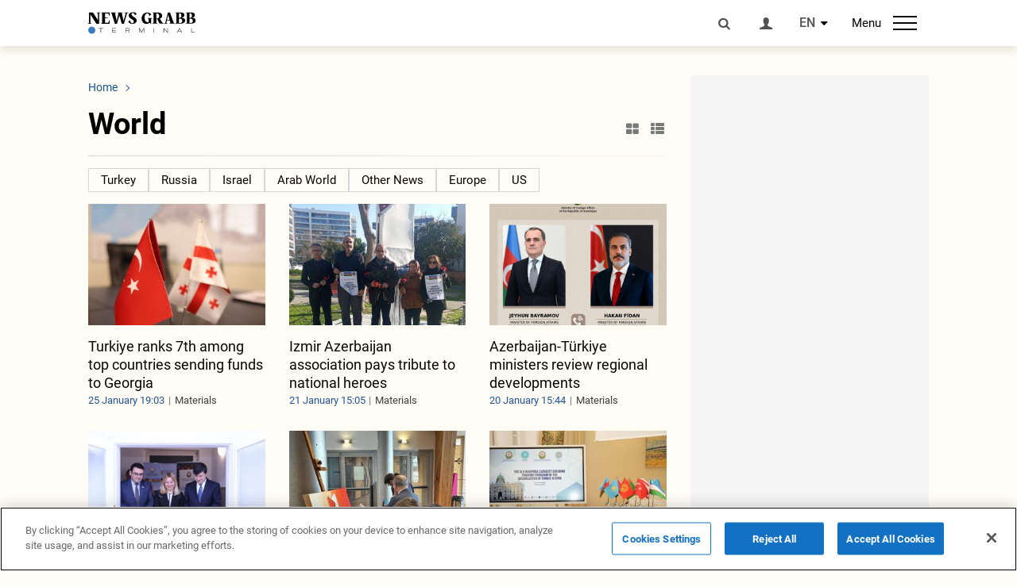

--- FILE ---
content_type: text/html; charset=UTF-8
request_url: https://newsgrabb.com/en/world/
body_size: 12581
content:
    <!DOCTYPE html>
<html lang="en" >
    <head>
        <meta charset="UTF-8">
        <meta name="viewport" content="width=device-width, user-scalable=yes, initial-scale=1.0, maximum-scale=2.0, minimum-scale=1.0">
        <meta name="mailru-domain" content="uauTX5Qkv4s28MGz" />

        <title>World news, latest world news, world news latest</title>

                        
        <!-- #FAVICONS -->
        <link rel="apple-touch-icon" sizes="180x180" href="/assets/favicon/apple-touch-icon.png?v=20220415">
        <link rel="icon" type="image/png" sizes="32x32" href="/assets/favicon/favicon-32x32.png?v=20220415">
        <link rel="icon" type="image/png" sizes="192x192" href="/assets/favicon/android-chrome-192x192.png?v=20220415">
        <link rel="icon" type="image/png" sizes="16x16" href="/assets/favicon/favicon-16x16.png?v=20220415">
        <link rel="manifest" href="/assets/favicon/site.webmanifest?v=20220415">
        <link rel="mask-icon" href="/assets/favicon/safari-pinned-tab.svg?v=20220415" color="#237dd4">
        <link rel="shortcut icon" href="/assets/favicon/favicon.ico?v=20220415">
        <meta name="msapplication-TileColor" content="#ffffff">
        <meta name="msapplication-TileImage" content="/assets/favicon/mstile-144x144.png?v=20220415">
        <meta name="msapplication-config" content="/assets/favicon/browserconfig.xml?v=20220415">
        <meta name="theme-color" content="#ffffff">

        <meta name="google-signin-client_id" content="474840638709-lk6k045jisner06p1qcu8v3he2e0r52c.apps.googleusercontent.com">

        <link rel="stylesheet" href="/assets/css/style.min.css?v=1666178477">


        <script>
            var trend_lang = 'en';
            var trend_site = 'newsgrabb';
            var trend_cat = 'world';
        </script>

        <script async="async" src='https://www.googletagservices.com/tag/js/gpt.js'></script>
        <script>
            var googletag = googletag || {};
            googletag.cmd = googletag.cmd || [];
        </script>
                    <script>
                googletag.cmd.push(function () {
                    googletag.defineSlot("/4895143/TREND_slot_top_980x120", [[980, 120], [1000, 120], [1320, 120], [1330, 120]], "TREND_slot_top_980x120").addService(googletag.pubads());
                    googletag.defineSlot("/4895143/TREND_slot_news_top_980x120",  [[980, 120], [1000, 120], [1320, 120], [1330, 120]], "TREND_slot_news_top_980x120").addService(googletag.pubads());

                    googletag.defineSlot("/4895143/TREND_slot_horizontal_top_728x90", [[728, 90], [1320, 120], [1330, 120]], "TREND_slot_horizontal_top_728x90").addService(googletag.pubads());
                    googletag.defineSlot("/4895143/TREND_slot_horizontal_02_728x90", [[728, 90], [1320, 120], [1330, 120]], "TREND_slot_horizontal_02_728x90").addService(googletag.pubads());

                    googletag.defineSlot("/4895143/TREND_slot_horizontal_01_left_362x80", [362, 80], "TREND_slot_horizontal_01_left_362x80").addService(googletag.pubads());
                    googletag.defineSlot("/4895143/TREND_slot_horizontal_01_right_362x80", [362, 80], "TREND_slot_horizontal_01_right_362x80").addService(googletag.pubads());

                    googletag.defineSlot("/4895143/TREND_slot_right_top_240x400", [[300, 600],[240, 400]], "TREND_slot_right_top_240x400").addService(googletag.pubads());
                    googletag.defineSlot("/4895143/TREND_slot_right_bottom_240x400", [[300, 600],[240, 400]], "TREND_slot_right_bottom_240x400").addService(googletag.pubads());

                    googletag.defineSlot("/4895143/TREND_Slot_240x200_01", [[300, 300],[240, 200]], "TREND_Slot_240x200_01").addService(googletag.pubads());
                    googletag.defineSlot("/4895143/TREND_Slot_240x200_02", [[300, 300],[240, 200]], "TREND_Slot_240x200_02").addService(googletag.pubads());

                    googletag.defineSlot("/4895143/TREND_slot_right_news_top_240x400", [[300, 600],[240, 400]], "TREND_slot_right_news_top_240x400").addService(googletag.pubads());
                    googletag.defineSlot("/4895143/TREND_slot_right_news_bottom_240x400", [[300, 600],[240, 400]], "TREND_slot_right_news_bottom_240x400").addService(googletag.pubads());

                    googletag.defineSlot("/4895143/TREND_slot_news_bottom_468x60", [468, 60], "TREND_slot_news_bottom_468x60").addService(googletag.pubads());

                    googletag.defineSlot("/4895143/TREND_slot_horizontal_news_01_728x90", [728, 90], "TREND_slot_horizontal_news_01_728x90").addService(googletag.pubads());
                    googletag.defineSlot('/4895143/TREND_slot_horizontal_down_728x90', [728, 90], 'TREND_slot_horizontal_down_728x90').addService(googletag.pubads());

                    googletag.defineSlot('/4895143/TREND_Slot_250x250_01', [[300, 300],[250, 250]], 'div-gpt-ad-1408342069117-0').addService(googletag.pubads());
                    googletag.defineSlot('/4895143/TREND_Slot_250x250_news_01', [[300, 300],[250, 250]], 'div-gpt-ad-1408342069117-2').addService(googletag.pubads());
                    googletag.defineSlot('/4895143/TREND_Slot_250x250_02', [[300, 300],[250, 250]], 'div-gpt-ad-1408342069117-1').addService(googletag.pubads());

                    googletag.defineSlot('/4895143/TREND_slot_horizontal_01_240x80', [240, 80], 'TREND_slot_horizontal_01_240x80').addService(googletag.pubads());

                    googletag.defineSlot("/4895143/TREND_slot_END_HTML", [1, 1], "TREND_slot_END_HTML").addService(googletag.pubads());
                    googletag.defineSlot("/4895143/TREND_slot_END_HTML_Richmedia", [1, 1], "TREND_slot_END_HTML_Richmedia").addService(googletag.pubads());
                    googletag.defineSlot("/4895143/TREND_slot_NEWS_END_HTML", [1, 1], "TREND_slot_NEWS_END_HTML").addService(googletag.pubads());
                    googletag.pubads().setTargeting('trend_site', [trend_site]).setTargeting('trend_lang', [trend_lang]).setTargeting('trend_cat', [trend_cat]);
                    // googletag.pubads().enableSingleRequest();
                    googletag.pubads().collapseEmptyDivs();
                    googletag.enableServices();
                });


                function displayGPTSlot(slotId, divId) {
                    googletag.cmd.push(function () {
                        var slot = googletag.defineSlot("/4895143/"+slotId, [[300, 600],[240, 400]], divId)
                            .setTargeting('trend_site', [trend_site]).setTargeting('trend_lang', [trend_lang]).setTargeting('trend_cat', [trend_cat])
                            .addService(googletag.pubads());
                        googletag.display(slot);
                    });
                }

            </script>
        

        <script async src="https://pagead2.googlesyndication.com/pagead/js/adsbygoogle.js"></script>

        <script>var currentNewsList={'ajax': true, 'category_id': 1005 };</script>

        <!-- Google tag (gtag.js) -->
<script async src="https://www.googletagmanager.com/gtag/js?id=G-TN2LC9TJS7"></script>
<script>
    window.dataLayer = window.dataLayer || [];
    function gtag(){dataLayer.push(arguments);}
    gtag('js', new Date());

    gtag('config', 'G-TN2LC9TJS7');
</script>        <!-- Yandex.Metrika counter -->
<script type="text/javascript" >
    (function(m,e,t,r,i,k,a){m[i]=m[i]||function(){(m[i].a=m[i].a||[]).push(arguments)};
        m[i].l=1*new Date();
        for (var j = 0; j < document.scripts.length; j++) {if (document.scripts[j].src === r) { return; }}
        k=e.createElement(t),a=e.getElementsByTagName(t)[0],k.async=1,k.src=r,a.parentNode.insertBefore(k,a)})
    (window, document, "script", "https://mc.yandex.ru/metrika/tag.js", "ym");

    ym(91420116, "init", {
        clickmap:true,
        trackLinks:true,
        accurateTrackBounce:true,
        webvisor:true
    });
</script>
<noscript><div><img src="https://mc.yandex.ru/watch/91420116" style="position:absolute; left:-9999px;" alt="" /></div></noscript>
<!-- /Yandex.Metrika counter -->
        <script async src="https://pagead2.googlesyndication.com/pagead/js/adsbygoogle.js?client=ca-pub-7439903669413726"
                crossorigin="anonymous"></script>
    </head>
    <body>
<div class="header-wrapper">

    

    
    <header>
        <div class="container">
            <div class="header-content">
                <div class="logo-wrapper">
                    <a href="/"><img class="logo" src="/assets/img/logo.svg?v15" alt="NewsGrab logo"></a>
                </div>
                <div class="left">
                </div>
                <div class="right">
                    <ul class="controls">
                        <li><a href="#" class="search-modal-btn"><i class="icon-search"></i></a></li>
                        <!--                        <li><a href="#"><i class="icon-calendar"></i></a></li>-->
                                                    <li><a href="#" class="login-modal-btn"><i class="icon-user"></i></a></li>
                        
                        <li class="dropdown">
                            <a title="English">EN</a>
                            <ul class="dropdown-content lang-wrapper">
                                                                                                </ul>
                        </li>
                        <li>
                            <div class="menu-btn">
                                <span>Menu</span>
                                <div class="menu-icon">
                                    <div></div>
                                    <div></div>
                                    <div></div>
                                </div>
                            </div>
                        </li>
                    </ul>
                </div>
            </div>
            <nav>
    <ul class="bold">
                                <li>
                <a href="https://newsgrabb.com/en/latest/" class="" target="">Latest</a>
            </li>
                        </ul>

    <ul class="categories">
                                                                                                        <li>
                <a href="https://newsgrabb.com/en/azerbaijan/">Azerbaijan</a>

                <ul>
                                                                                            <li class="menu-item">
                                <a href="https://newsgrabb.com/en/azerbaijan/politics/"
                                   class="menu-link">Politics</a>
                            </li>
                                                                                                <li class="menu-item">
                                <a href="https://newsgrabb.com/en/azerbaijan/business/"
                                   class="menu-link">Economy</a>
                            </li>
                                                                                                                                            <li class="menu-item">
                                <a href="https://newsgrabb.com/en/azerbaijan/society/"
                                   class="menu-link">Society</a>
                            </li>
                                                                                                <li class="menu-item">
                                <a href="https://newsgrabb.com/en/azerbaijan/other/"
                                   class="menu-link">Other News</a>
                            </li>
                                                                                                                                                    </ul>
            </li>


                                <li>
                <a href="https://newsgrabb.com/en/business/">Economy</a>

                <ul>
                                                                                            <li class="menu-item">
                                <a href="https://newsgrabb.com/en/business/energy/"
                                   class="menu-link">Oil&amp;Gas</a>
                            </li>
                                                                                                <li class="menu-item">
                                <a href="https://newsgrabb.com/en/business/it/"
                                   class="menu-link">ICT</a>
                            </li>
                                                                                                <li class="menu-item">
                                <a href="https://newsgrabb.com/en/business/finance/"
                                   class="menu-link">Finance</a>
                            </li>
                                                                                                <li class="menu-item">
                                <a href="https://newsgrabb.com/en/business/economy/"
                                   class="menu-link">Business</a>
                            </li>
                                                                                                <li class="menu-item">
                                <a href="https://newsgrabb.com/en/business/construction/"
                                   class="menu-link">Construction</a>
                            </li>
                                                                                                <li class="menu-item">
                                <a href="https://newsgrabb.com/en/business/transport/"
                                   class="menu-link">Transport</a>
                            </li>
                                                                                                <li class="menu-item">
                                <a href="https://newsgrabb.com/en/business/tourism/"
                                   class="menu-link">Tourism</a>
                            </li>
                                                                                                <li class="menu-item">
                                <a href="https://newsgrabb.com/en/business/tenders/"
                                   class="menu-link">Tenders</a>
                            </li>
                                                            </ul>
            </li>


                                                                                                                                <li>
                <a href="https://newsgrabb.com/en/iran/">Iran</a>

                <ul>
                                                                                            <li class="menu-item">
                                <a href="https://newsgrabb.com/en/iran/nuclearp/"
                                   class="menu-link">Nuclear Program</a>
                            </li>
                                                                                                <li class="menu-item">
                                <a href="https://newsgrabb.com/en/iran/politics/"
                                   class="menu-link">Politics</a>
                            </li>
                                                                                                <li class="menu-item">
                                <a href="https://newsgrabb.com/en/iran/business/"
                                   class="menu-link">Business</a>
                            </li>
                                                                                                <li class="menu-item">
                                <a href="https://newsgrabb.com/en/iran/society/"
                                   class="menu-link">Society</a>
                            </li>
                                                            </ul>
            </li>


                                                                                                                                <li>
                <a href="https://newsgrabb.com/en/casia/">Central Asia</a>

                <ul>
                                                                                            <li class="menu-item">
                                <a href="https://newsgrabb.com/en/casia/kyrgyzstan/"
                                   class="menu-link">Kyrgyzstan</a>
                            </li>
                                                                                                <li class="menu-item">
                                <a href="https://newsgrabb.com/en/casia/kazakhstan/"
                                   class="menu-link">Kazakhstan</a>
                            </li>
                                                                                                <li class="menu-item">
                                <a href="https://newsgrabb.com/en/casia/turkmenistan/"
                                   class="menu-link">Turkmenistan</a>
                            </li>
                                                                                                <li class="menu-item">
                                <a href="https://newsgrabb.com/en/casia/tajikistan/"
                                   class="menu-link">Tajikistan</a>
                            </li>
                                                                                                <li class="menu-item">
                                <a href="https://newsgrabb.com/en/casia/uzbekistan/"
                                   class="menu-link">Uzbekistan</a>
                            </li>
                                                            </ul>
            </li>


                                                        <li>
                <a href="https://newsgrabb.com/en/scaucasus/">South Caucasus</a>

                <ul>
                                                                                            <li class="menu-item">
                                <a href="https://newsgrabb.com/en/scaucasus/armenia/"
                                   class="menu-link">Armenia</a>
                            </li>
                                                                                                <li class="menu-item">
                                <a href="https://newsgrabb.com/en/scaucasus/georgia/"
                                   class="menu-link">Georgia</a>
                            </li>
                                                            </ul>
            </li>


                                                                                                                                                                                                                                                </ul>
<!--    <ul class="genres">-->
<!--        --><!--            --><!--            <li><a href="/--><!--/--><!--">--><!--</a></li>-->
<!--        --><!--    </ul>-->

    <ul class="bold">
                        </ul>
</nav>        </div>


    </header>
    </div>
<div class="container">
    <main class="category">
        <div class="grid">
            <div class="left-column">
                <section>
    <ol class="breadcrumbs" itemscope itemtype="http://schema.org/BreadcrumbList">
        <li itemprop="itemListElement" itemscope itemtype="http://schema.org/ListItem">
            <a class="breadcrumb-link" itemscope itemtype="http://schema.org/Thing" itemprop="item" href="/" itemid="/">
                <span itemprop="name">Home</span>
            </a>
            <meta itemprop="position" content="1"/>
        </li>
            </ol>

    <div class="section-title">
        <h1>World</h1>
        <div class="control-buttons">
            <div class="image-icon"><i class="icon-th-large"></i></div>
            <div class="list-icon"><i class="icon-th-list"></i></div>
        </div>
    </div>

    
        <ul class="sub-categories">
                                                            <li><a href="https://newsgrabb.com/en/world/turkey/">Turkey</a></li>
                                                                            <li><a href="https://newsgrabb.com/en/world/russia/">Russia</a></li>
                                                            <li><a href="https://newsgrabb.com/en/world/israel/">Israel</a></li>
                                                                            <li><a href="https://newsgrabb.com/en/world/arab/">Arab World</a></li>
                                                            <li><a href="https://newsgrabb.com/en/world/other/">Other News</a></li>
                                                            <li><a href="https://newsgrabb.com/en/world/europe/">Europe</a></li>
                                                            <li><a href="https://newsgrabb.com/en/world/us/">US</a></li>
                    </ul>
    
    <ul class="news-list with-images">
            <li class="">
        <a href="https://newsgrabb.com/en/business/16070.html">
                            <img src="https://cdn.newsgrabb.com/2026/01/25/320x220/georgia_turkey.jpg" alt="Turkiye ranks 7th among top countries sending funds to Georgia">
                        <h4 class="">Turkiye ranks 7th among top countries sending funds to Georgia</h4>
            <div class="meta">
                <span class="date-time">25 January 19:03</span>
                <span class="genres">Materials</span>
            </div>
        </a>
    </li>
    <li class="">
        <a href="https://newsgrabb.com/en/azerbaijan/16063.html">
                            <img src="https://cdn.newsgrabb.com/2026/01/25/320x220/20260121045758_izmir_anim-1.jpg" alt="Izmir Azerbaijan association pays tribute to national heroes">
                        <h4 class="">Izmir Azerbaijan association pays tribute to national heroes</h4>
            <div class="meta">
                <span class="date-time">21 January 15:05</span>
                <span class="genres">Materials</span>
            </div>
        </a>
    </li>
    <li class="">
        <a href="https://newsgrabb.com/en/azerbaijan/politics/16071.html">
                            <img src="https://cdn.newsgrabb.com/2026/01/25/320x220/turkiye_new2026-2.png" alt="Azerbaijan-Türkiye ministers review regional developments">
                        <h4 class="">Azerbaijan-Türkiye ministers review regional developments</h4>
            <div class="meta">
                <span class="date-time">20 January 15:44</span>
                <span class="genres">Materials</span>
            </div>
        </a>
    </li>
    <li class="">
        <a href="https://newsgrabb.com/en/azerbaijan/16061.html">
                            <img src="https://cdn.newsgrabb.com/2026/01/25/320x220/20260119095215_1000175308.jpg" alt="Azerbaijan strengthens diaspora institutions in Europe">
                        <h4 class="">Azerbaijan strengthens diaspora institutions in Europe</h4>
            <div class="meta">
                <span class="date-time">17 January 14:44</span>
                <span class="genres">Materials</span>
            </div>
        </a>
    </li>
    <li class="">
        <a href="https://newsgrabb.com/en/azerbaijan/society/16060.html">
                            <img src="https://cdn.newsgrabb.com/2026/01/25/320x220/20260115032200_azerbaycan_reqemsal_incesenet_sergisinde_temsil_olunub_3.jpg" alt="Azerbaijan represented at digital Art EXPO in Megevé">
                        <h4 class="">Azerbaijan represented at digital Art EXPO in Megevé</h4>
            <div class="meta">
                <span class="date-time">16 January 11:09</span>
                <span class="genres">Materials</span>
            </div>
        </a>
    </li>
    <li class="">
        <a href="https://newsgrabb.com/en/casia/16059.html">
                            <img src="https://cdn.newsgrabb.com/2026/01/25/320x220/tdt.jpg" alt="Turkic States diaspora officials meet in Vienna">
                        <h4 class="">Turkic States diaspora officials meet in Vienna</h4>
            <div class="meta">
                <span class="date-time">15 January 12:44</span>
                <span class="genres">Materials</span>
            </div>
        </a>
    </li>
    <li class="">
        <a href="https://newsgrabb.com/en/azerbaijan/16051.html">
                            <img src="https://cdn.newsgrabb.com/2026/01/14/320x220/20260113055119_isvec_-1.jpg" alt="Arif Malikov’s work enters Swedish music school repertoire">
                        <h4 class="">Arif Malikov’s work enters Swedish music school repertoire</h4>
            <div class="meta">
                <span class="date-time">14 January 16:35</span>
                <span class="genres">Materials</span>
            </div>
        </a>
    </li>
    <li class="">
        <a href="https://newsgrabb.com/en/azerbaijan/16052.html">
                            <img src="https://cdn.newsgrabb.com/2026/01/14/320x220/20260113054756_6.jpg" alt="Azerbaijani Diaspora education strengthened in Sweden">
                        <h4 class="">Azerbaijani Diaspora education strengthened in Sweden</h4>
            <div class="meta">
                <span class="date-time">13 January 16:37</span>
                <span class="genres">Materials</span>
            </div>
        </a>
    </li>
    <li class="">
        <a href="https://newsgrabb.com/en/azerbaijan/16053.html">
                            <img src="https://cdn.newsgrabb.com/2026/01/14/320x220/20260112055723_azdili_3.jpg" alt="Diaspora urged to preserve mother tongue and national identity">
                        <h4 class="">Diaspora urged to preserve mother tongue and national identity</h4>
            <div class="meta">
                <span class="date-time">12 January 16:38</span>
                <span class="genres">Materials</span>
            </div>
        </a>
    </li>
    <li class="">
        <a href="https://newsgrabb.com/en/azerbaijan/16055.html">
                            <img src="https://cdn.newsgrabb.com/2026/01/14/320x220/20260109114904_meyn.jpg" alt="World Azerbaijani Solidarity Day celebrated in the US">
                        <h4 class="">World Azerbaijani Solidarity Day celebrated in the US</h4>
            <div class="meta">
                <span class="date-time">11 January 16:43</span>
                <span class="genres">Materials</span>
            </div>
        </a>
    </li>
    <li class="">
        <a href="https://newsgrabb.com/en/azerbaijan/16054.html">
                            <img src="https://cdn.newsgrabb.com/2026/01/14/320x220/20260109025447_1.jpg" alt="World Azerbaijani Solidarity Day marked in Ottawa">
                        <h4 class="">World Azerbaijani Solidarity Day marked in Ottawa</h4>
            <div class="meta">
                <span class="date-time">10 January 16:42</span>
                <span class="genres">Materials</span>
            </div>
        </a>
    </li>
    <li class="">
        <a href="https://newsgrabb.com/en/azerbaijan/16050.html">
                            <img src="https://cdn.newsgrabb.com/2026/01/14/320x220/20260109112402_sekil_1.jpg" alt="Azerbaijani writer Eluca Atali’s book published in Bengali">
                        <h4 class="">Azerbaijani writer Eluca Atali’s book published in Bengali</h4>
            <div class="meta">
                <span class="date-time">9 January 16:31</span>
                <span class="genres">Materials</span>
            </div>
        </a>
    </li>
    <li class="">
        <a href="https://newsgrabb.com/en/azerbaijan/16047.html">
                            <img src="https://cdn.newsgrabb.com/2026/01/14/320x220/20260105053034_c7fe8e41-c8aa-46ab-b6e8-9296934f0c8d.jpg" alt="Azerbaijani youth in Canada earns black belt in judo">
                        <h4 class="">Azerbaijani youth in Canada earns black belt in judo</h4>
            <div class="meta">
                <span class="date-time">5 January 16:13</span>
                <span class="genres">Materials</span>
            </div>
        </a>
    </li>
    <li class="">
        <a href="https://newsgrabb.com/en/azerbaijan/society/16046.html">
                            <img src="https://cdn.newsgrabb.com/2026/01/14/320x220/20251230043613_3.jpg" alt="Caspian–Turkish fusion cuisine among Canberra’s top restaurants">
                        <h4 class="">Caspian–Turkish fusion cuisine among Canberra’s top restaurants</h4>
            <div class="meta">
                <span class="date-time">1 January 16:08</span>
                <span class="genres">Materials</span>
            </div>
        </a>
    </li>
    <li class="">
        <a href="https://newsgrabb.com/en/world/16038.html">
                            <img src="https://cdn.newsgrabb.com/2025/12/11/320x220/moodys.jpg" alt="US-brokered peace framework - credible basis for normalizing Azerbaijan-Armenia relations – Moody’s">
                        <h4 class="">US-brokered peace framework - credible basis for normalizing Azerbaijan-Armenia relations – Moody’s</h4>
            <div class="meta">
                <span class="date-time">13 December  2025 13:51</span>
                <span class="genres">Materials</span>
            </div>
        </a>
    </li>
    <li class="">
        <a href="https://newsgrabb.com/en/world/europe/16029.html">
                            <img src="https://cdn.newsgrabb.com/2025/12/04/320x220/20251204025257_2025_11_25_6925922b609b7.jpg" alt="Azerbaijani researcher in Warsaw achieves breakthroughs in physics and AI">
                        <h4 class="">Azerbaijani researcher in Warsaw achieves breakthroughs in physics and AI</h4>
            <div class="meta">
                <span class="date-time">7 December  2025 12:10</span>
                <span class="genres">Materials</span>
            </div>
        </a>
    </li>
    <li class="">
        <a href="https://newsgrabb.com/en/iran/politics/16040.html">
                            <img src="https://cdn.newsgrabb.com/2025/12/16/320x220/lukashenko_araghchi.jpg" alt="Iran, Belarus review implementation of 2023-2026 co-op roadmap">
                        <h4 class="">Iran, Belarus review implementation of 2023-2026 co-op roadmap</h4>
            <div class="meta">
                <span class="date-time">6 December  2025 15:56</span>
                <span class="genres">Materials</span>
            </div>
        </a>
    </li>
    <li class="">
        <a href="https://newsgrabb.com/en/azerbaijan/16027.html">
                            <img src="https://cdn.newsgrabb.com/2025/12/04/320x220/20251203114301_togrul_eliyev.jpg" alt="Italian-based Azerbaijani scholar selected as Young European Ambassador">
                        <h4 class="">Italian-based Azerbaijani scholar selected as Young European Ambassador</h4>
            <div class="meta">
                <span class="date-time">5 December  2025 12:15</span>
                <span class="genres">Materials</span>
            </div>
        </a>
    </li>
    <li class="">
        <a href="https://newsgrabb.com/en/azerbaijan/society/16026.html">
                            <img src="https://cdn.newsgrabb.com/2025/12/04/320x220/20251203113240_bursa-8.jpg" alt="Bursa hosts event marking 5th anniversary of Karabakh victory">
                        <h4 class="">Bursa hosts event marking 5th anniversary of Karabakh victory</h4>
            <div class="meta">
                <span class="date-time">4 December  2025 15:33</span>
                <span class="genres">Materials</span>
            </div>
        </a>
    </li>
    <li class="">
        <a href="https://newsgrabb.com/en/world/turkey/16044.html">
                            <img src="https://cdn.newsgrabb.com/2025/12/16/320x220/erdogan_official_2.jpg" alt="Despite obstacles, full EU membership remains Türkiye's priority - Erdogan">
                        <h4 class="">Despite obstacles, full EU membership remains Türkiye's priority - Erdogan</h4>
            <div class="meta">
                <span class="date-time">2 December  2025 19:20</span>
                <span class="genres">Materials</span>
            </div>
        </a>
    </li>
    <li class="">
        <a href="https://newsgrabb.com/en/world/europe/16045.html">
                            <img src="https://cdn.newsgrabb.com/2025/12/16/320x220/c48b88a1-2f22-491e-a588-541a09f17007.jpg" alt="Türkiye and Poland sign MoU to strengthen security cooperation">
                        <h4 class="">Türkiye and Poland sign MoU to strengthen security cooperation</h4>
            <div class="meta">
                <span class="date-time">1 December  2025 21:21</span>
                <span class="genres">Materials</span>
            </div>
        </a>
    </li>
    <li class="">
        <a href="https://newsgrabb.com/en/business/tourism/16003.html">
                            <img src="https://cdn.newsgrabb.com/2025/11/22/320x220/trend_plane_200225.jpg" alt="Norwegian to launch direct Copenhagen-Tbilisi flights">
                        <h4 class="">Norwegian to launch direct Copenhagen-Tbilisi flights</h4>
            <div class="meta">
                <span class="date-time">18 November  2025 22:10</span>
                <span class="genres">Materials</span>
            </div>
        </a>
    </li>
    <li class="">
        <a href="https://newsgrabb.com/en/world/turkey/16004.html">
                            <img src="https://cdn.newsgrabb.com/2025/11/22/320x220/zelzele.jpg" alt="Earthquake hits Türkiye">
                        <h4 class="">Earthquake hits Türkiye</h4>
            <div class="meta">
                <span class="date-time">17 November  2025 11:51</span>
                <span class="genres">Materials</span>
            </div>
        </a>
    </li>
    <li class="">
        <a href="https://newsgrabb.com/en/business/tourism/16002.html">
                            <img src="https://cdn.newsgrabb.com/2025/11/22/320x220/be9d62c7-b488-40bb-bc18-d77064daa86d.jpg" alt="Tashkent and Rome eye broader partnership in air transport">
                        <h4 class="">Tashkent and Rome eye broader partnership in air transport</h4>
            <div class="meta">
                <span class="date-time">16 November  2025 21:04</span>
                <span class="genres">Materials</span>
            </div>
        </a>
    </li>
    <script>
        currentNewsList.date = 1763312640;
    </script>
    </ul>

</section>              </div>
            <div class="right-column">
                <div class="sticky-content">
                        <div class="adv-wrapper">
                    <!--
<div id="" style="min-width: 240px; min-height: 400px;">
    <script>
        displayGPTSlot('TREND_slot_right_top_240x400', '');
    </script>
</div>
-->

<div>
    <iframe src="https://rcm-eu.amazon-adsystem.com/e/cm?o=3&p=12&l=ur1&category=amazongeneric&banner=1JA20XDVWF6Z9EDMAZ82&f=ifr&linkID=3918143921e0a1bc64f30bd4b8058fa2&t=dasfazit22-21&tracking_id=dasfazit22-21" width="300" height="250" scrolling="no" border="0" marginwidth="0" style="border:none;" frameborder="0" sandbox="allow-scripts allow-same-origin allow-popups allow-top-navigation-by-user-activation"></iframe>
</div>
<div style="margin-top:15px;">
    <iframe src="https://rcm-eu.amazon-adsystem.com/e/cm?o=3&p=12&l=ur1&category=amazon_business&banner=15EZZ33TZ13R9C0PM9R2&f=ifr&linkID=2752ee6b8e72aa3e659e28fe3331ac52&t=dasfazit22-21&tracking_id=dasfazit22-21" width="300" height="250" scrolling="no" border="0" marginwidth="0" style="border:none;" frameborder="0" sandbox="allow-scripts allow-same-origin allow-popups allow-top-navigation-by-user-activation"></iframe>
</div>            </div>
                </div>
            </div>
            <div class="column-span-2">
                <div class="adv-wrapper-horizontal">
                                                <iframe src="https://rcm-eu.amazon-adsystem.com/e/cm?o=3&p=48&l=ur1&category=amazonkids&banner=0RBT1Q9QD27YZBMCZGG2&f=ifr&linkID=bdab9fd7453ecdcca3989d9985660153&t=dasfazit22-21&tracking_id=dasfazit22-21"
                width="728" height="90" scrolling="no" border="0" marginwidth="0" style="border:none;" frameborder="0"
                sandbox="allow-scripts allow-same-origin allow-popups allow-top-navigation-by-user-activation"></iframe>
            

                </div>
            </div>
            <div id="more_news_loader" class="lds-ellipsis column-span-2">
                <div></div>
                <div></div>
                <div></div>
                <div></div>
            </div>
        </div>
    </main>
</div>

<div class="side-news-list-btn">
    Latest <i class="icon-angle-double-right"></i>
</div>

<div class="side-news-list">
    <div class="section-title"><h3>Latest</h3></div>
    <div class="btn-close"><i class="icon-cancel"></i></div>
    <div class="news-list-scroll">
        <ul class="news-list">
                            <li class="">
                    <a href="https://newsgrabb.com/en/iran/politics/16068.html">
                        <h4 class="">Trump says Iran wants to negotiate during WEF Davos event</h4>
                        <div class="meta">
                            <span class="date-time">26 January 17:12</span>
                            <span class="categories">Politics</span>
                            <span class="genres">Materials</span>
                        </div>
                    </a>
                </li>
                            <li class="">
                    <a href="https://newsgrabb.com/en/business/16070.html">
                        <h4 class="">Turkiye ranks 7th among top countries sending funds to Georgia</h4>
                        <div class="meta">
                            <span class="date-time">25 January 19:03</span>
                            <span class="categories">Economy</span>
                            <span class="genres">Materials</span>
                        </div>
                    </a>
                </li>
                            <li class="">
                    <a href="https://newsgrabb.com/en/iran/politics/16066.html">
                        <h4 class="">Protests in Iran result in major civilian and infrastructure losses</h4>
                        <div class="meta">
                            <span class="date-time">24 January 14:18</span>
                            <span class="categories">Politics</span>
                            <span class="genres">Materials</span>
                        </div>
                    </a>
                </li>
                            <li class="">
                    <a href="https://newsgrabb.com/en/azerbaijan/16065.html">
                        <h4 class="">Azerbaijani community in Kazakhstan honors January 20 martyrs</h4>
                        <div class="meta">
                            <span class="date-time">23 January 11:18</span>
                            <span class="categories">Azerbaijan</span>
                            <span class="genres">Materials</span>
                        </div>
                    </a>
                </li>
                            <li class="">
                    <a href="https://newsgrabb.com/en/iran/business/16067.html">
                        <h4 class="">Iran to unveil quantum computer in 2026–2027</h4>
                        <div class="meta">
                            <span class="date-time">22 January 18:23</span>
                            <span class="categories">Business</span>
                            <span class="genres">Materials</span>
                        </div>
                    </a>
                </li>
                            <li class="">
                    <a href="https://newsgrabb.com/en/azerbaijan/16063.html">
                        <h4 class="">Izmir Azerbaijan association pays tribute to national heroes</h4>
                        <div class="meta">
                            <span class="date-time">21 January 15:05</span>
                            <span class="categories">Azerbaijan</span>
                            <span class="genres">Materials</span>
                        </div>
                    </a>
                </li>
                            <li class="">
                    <a href="https://newsgrabb.com/en/azerbaijan/politics/16071.html">
                        <h4 class="">Azerbaijan-Türkiye ministers review regional developments</h4>
                        <div class="meta">
                            <span class="date-time">20 January 15:44</span>
                            <span class="categories">Politics</span>
                            <span class="genres">Materials</span>
                        </div>
                    </a>
                </li>
                            <li class="">
                    <a href="https://newsgrabb.com/en/iran/politics/16069.html">
                        <h4 class="">Iran president blames US sanctions for people’s hardships</h4>
                        <div class="meta">
                            <span class="date-time">19 January 09:28</span>
                            <span class="categories">Politics</span>
                            <span class="genres">Materials</span>
                        </div>
                    </a>
                </li>
                            <li class="">
                    <a href="https://newsgrabb.com/en/scaucasus/16062.html">
                        <h4 class="">Meeting held with Azerbaijani students at Tbilisi State University</h4>
                        <div class="meta">
                            <span class="date-time">18 January 12:13</span>
                            <span class="categories">South Caucasus</span>
                            <span class="genres">Materials</span>
                        </div>
                    </a>
                </li>
                            <li class="">
                    <a href="https://newsgrabb.com/en/azerbaijan/16061.html">
                        <h4 class="">Azerbaijan strengthens diaspora institutions in Europe</h4>
                        <div class="meta">
                            <span class="date-time">17 January 14:44</span>
                            <span class="categories">Azerbaijan</span>
                            <span class="genres">Materials</span>
                        </div>
                    </a>
                </li>
                            <li class="">
                    <a href="https://newsgrabb.com/en/azerbaijan/society/16060.html">
                        <h4 class="">Azerbaijan represented at digital Art EXPO in Megevé</h4>
                        <div class="meta">
                            <span class="date-time">16 January 11:09</span>
                            <span class="categories">Society</span>
                            <span class="genres">Materials</span>
                        </div>
                    </a>
                </li>
                            <li class="">
                    <a href="https://newsgrabb.com/en/casia/16059.html">
                        <h4 class="">Turkic States diaspora officials meet in Vienna</h4>
                        <div class="meta">
                            <span class="date-time">15 January 12:44</span>
                            <span class="categories">Central Asia</span>
                            <span class="genres">Materials</span>
                        </div>
                    </a>
                </li>
                            <li class="">
                    <a href="https://newsgrabb.com/en/azerbaijan/16051.html">
                        <h4 class="">Arif Malikov’s work enters Swedish music school repertoire</h4>
                        <div class="meta">
                            <span class="date-time">14 January 16:35</span>
                            <span class="categories">Azerbaijan</span>
                            <span class="genres">Materials</span>
                        </div>
                    </a>
                </li>
                            <li class="">
                    <a href="https://newsgrabb.com/en/azerbaijan/16052.html">
                        <h4 class="">Azerbaijani Diaspora education strengthened in Sweden</h4>
                        <div class="meta">
                            <span class="date-time">13 January 16:37</span>
                            <span class="categories">Azerbaijan</span>
                            <span class="genres">Materials</span>
                        </div>
                    </a>
                </li>
                            <li class="">
                    <a href="https://newsgrabb.com/en/azerbaijan/16053.html">
                        <h4 class="">Diaspora urged to preserve mother tongue and national identity</h4>
                        <div class="meta">
                            <span class="date-time">12 January 16:38</span>
                            <span class="categories">Azerbaijan</span>
                            <span class="genres">Materials</span>
                        </div>
                    </a>
                </li>
                            <li class="">
                    <a href="https://newsgrabb.com/en/azerbaijan/16055.html">
                        <h4 class="">World Azerbaijani Solidarity Day celebrated in the US</h4>
                        <div class="meta">
                            <span class="date-time">11 January 16:43</span>
                            <span class="categories">Azerbaijan</span>
                            <span class="genres">Materials</span>
                        </div>
                    </a>
                </li>
                            <li class="">
                    <a href="https://newsgrabb.com/en/azerbaijan/16054.html">
                        <h4 class="">World Azerbaijani Solidarity Day marked in Ottawa</h4>
                        <div class="meta">
                            <span class="date-time">10 January 16:42</span>
                            <span class="categories">Azerbaijan</span>
                            <span class="genres">Materials</span>
                        </div>
                    </a>
                </li>
                            <li class="">
                    <a href="https://newsgrabb.com/en/azerbaijan/16050.html">
                        <h4 class="">Azerbaijani writer Eluca Atali’s book published in Bengali</h4>
                        <div class="meta">
                            <span class="date-time">9 January 16:31</span>
                            <span class="categories">Azerbaijan</span>
                            <span class="genres">Materials</span>
                        </div>
                    </a>
                </li>
                            <li class="">
                    <a href="https://newsgrabb.com/en/azerbaijan/politics/16058.html">
                        <h4 class="">Azerbaijan recognizes diaspora leaders for outstanding service</h4>
                        <div class="meta">
                            <span class="date-time">8 January 10:19</span>
                            <span class="categories">Politics</span>
                            <span class="genres">Materials</span>
                        </div>
                    </a>
                </li>
                            <li class="">
                    <a href="https://newsgrabb.com/en/azerbaijan/16049.html">
                        <h4 class="">Azerbaijan highlights promotion of national identity abroad</h4>
                        <div class="meta">
                            <span class="date-time">7 January 16:20</span>
                            <span class="categories">Azerbaijan</span>
                            <span class="genres">Materials</span>
                        </div>
                    </a>
                </li>
                            <li class="">
                    <a href="https://newsgrabb.com/en/azerbaijan/16048.html">
                        <h4 class="">Charity campaign held in Marneuli for Solidarity Day and New Year</h4>
                        <div class="meta">
                            <span class="date-time">6 January 16:17</span>
                            <span class="categories">Azerbaijan</span>
                            <span class="genres">Materials</span>
                        </div>
                    </a>
                </li>
                            <li class="">
                    <a href="https://newsgrabb.com/en/azerbaijan/16047.html">
                        <h4 class="">Azerbaijani youth in Canada earns black belt in judo</h4>
                        <div class="meta">
                            <span class="date-time">5 January 16:13</span>
                            <span class="categories">Azerbaijan</span>
                            <span class="genres">Materials</span>
                        </div>
                    </a>
                </li>
                            <li class="">
                    <a href="https://newsgrabb.com/en/casia/16057.html">
                        <h4 class="">Azerbaijani–Kyrgyzstan development fund meets compatriot leaders</h4>
                        <div class="meta">
                            <span class="date-time">4 January 17:20</span>
                            <span class="categories">Central Asia</span>
                            <span class="genres">Materials</span>
                        </div>
                    </a>
                </li>
                            <li class="">
                    <a href="https://newsgrabb.com/en/azerbaijan/16064.html">
                        <h4 class="">January 20 tragedy commemorated in Marneuli</h4>
                        <div class="meta">
                            <span class="date-time">3 January 12:34</span>
                            <span class="categories">Azerbaijan</span>
                            <span class="genres">Materials</span>
                        </div>
                    </a>
                </li>
                            <li class="">
                    <a href="https://newsgrabb.com/en/casia/kazakhstan/16056.html">
                        <h4 class="">Azerbaijani community celebrates Solidarity Day in Almaty</h4>
                        <div class="meta">
                            <span class="date-time">2 January 17:19</span>
                            <span class="categories">Kazakhstan</span>
                            <span class="genres">Materials</span>
                        </div>
                    </a>
                </li>
                            <li class="">
                    <a href="https://newsgrabb.com/en/azerbaijan/society/16046.html">
                        <h4 class="">Caspian–Turkish fusion cuisine among Canberra’s top restaurants</h4>
                        <div class="meta">
                            <span class="date-time">1 January 16:08</span>
                            <span class="categories">Society</span>
                            <span class="genres">Materials</span>
                        </div>
                    </a>
                </li>
                            <li class="">
                    <a href="https://newsgrabb.com/en/iran/16033.html">
                        <h4 class="">Iran backs regional consultations</h4>
                        <div class="meta">
                            <span class="date-time">16 December  2025 13:31</span>
                            <span class="categories">Iran</span>
                            <span class="genres">Materials</span>
                        </div>
                    </a>
                </li>
                            <li class="">
                    <a href="https://newsgrabb.com/en/azerbaijan/16035.html">
                        <h4 class="">Azerbaijani dance “Nalbaki” showcased in Geneva christmas market</h4>
                        <div class="meta">
                            <span class="date-time">15 December  2025 13:45</span>
                            <span class="categories">Azerbaijan</span>
                            <span class="genres">Materials</span>
                        </div>
                    </a>
                </li>
                            <li class="">
                    <a href="https://newsgrabb.com/en/iran/16037.html">
                        <h4 class="">Kazakhstan, Iran deepen economic co-op with set of new agreements</h4>
                        <div class="meta">
                            <span class="date-time">14 December  2025 13:49</span>
                            <span class="categories">Iran</span>
                            <span class="genres">Materials</span>
                        </div>
                    </a>
                </li>
                            <li class="">
                    <a href="https://newsgrabb.com/en/world/16038.html">
                        <h4 class="">US-brokered peace framework - credible basis for normalizing Azerbaijan-Armenia relations – Moody’s</h4>
                        <div class="meta">
                            <span class="date-time">13 December  2025 13:51</span>
                            <span class="categories">World</span>
                            <span class="genres">Materials</span>
                        </div>
                    </a>
                </li>
                            <li class="">
                    <a href="https://newsgrabb.com/en/azerbaijan/16036.html">
                        <h4 class="">Azerbaijan-Turkiye brotherhood showcased through cultural center</h4>
                        <div class="meta">
                            <span class="date-time">12 December  2025 13:46</span>
                            <span class="categories">Azerbaijan</span>
                            <span class="genres">Materials</span>
                        </div>
                    </a>
                </li>
                            <li class="">
                    <a href="https://newsgrabb.com/en/scaucasus/16034.html">
                        <h4 class="">Azerbaijan set to deliver initial batch of fuel to Armenia through Georgia</h4>
                        <div class="meta">
                            <span class="date-time">11 December  2025 13:34</span>
                            <span class="categories">South Caucasus</span>
                            <span class="genres">Materials</span>
                        </div>
                    </a>
                </li>
                            <li class="">
                    <a href="https://newsgrabb.com/en/azerbaijan/other/16032.html">
                        <h4 class="">Azerbaijan shines at Sydney Turkish festival</h4>
                        <div class="meta">
                            <span class="date-time">10 December  2025 13:28</span>
                            <span class="categories">Other News</span>
                            <span class="genres">Materials</span>
                        </div>
                    </a>
                </li>
                            <li class="">
                    <a href="https://newsgrabb.com/en/azerbaijan/society/16031.html">
                        <h4 class="">Azerbaijani scholar recognized for promoting culture in South Korea</h4>
                        <div class="meta">
                            <span class="date-time">9 December  2025 12:18</span>
                            <span class="categories">Society</span>
                            <span class="genres">Materials</span>
                        </div>
                    </a>
                </li>
                            <li class="">
                    <a href="https://newsgrabb.com/en/casia/16030.html">
                        <h4 class="">Astana hosts competition for active and knowledgeable turkic youth</h4>
                        <div class="meta">
                            <span class="date-time">8 December  2025 12:16</span>
                            <span class="categories">Central Asia</span>
                            <span class="genres">Materials</span>
                        </div>
                    </a>
                </li>
                            <li class="">
                    <a href="https://newsgrabb.com/en/iran/business/16039.html">
                        <h4 class="">Iran, Uzbekistan keen to strengthen connections for boosting agricultural trade</h4>
                        <div class="meta">
                            <span class="date-time">7 December  2025 16:50</span>
                            <span class="categories">Business</span>
                            <span class="genres">Materials</span>
                        </div>
                    </a>
                </li>
                            <li class="">
                    <a href="https://newsgrabb.com/en/world/europe/16029.html">
                        <h4 class="">Azerbaijani researcher in Warsaw achieves breakthroughs in physics and AI</h4>
                        <div class="meta">
                            <span class="date-time">7 December  2025 12:10</span>
                            <span class="categories">Europe</span>
                            <span class="genres">Materials</span>
                        </div>
                    </a>
                </li>
                            <li class="">
                    <a href="https://newsgrabb.com/en/iran/politics/16040.html">
                        <h4 class="">Iran, Belarus review implementation of 2023-2026 co-op roadmap</h4>
                        <div class="meta">
                            <span class="date-time">6 December  2025 15:56</span>
                            <span class="categories">Politics</span>
                            <span class="genres">Materials</span>
                        </div>
                    </a>
                </li>
                            <li class="">
                    <a href="https://newsgrabb.com/en/azerbaijan/other/16028.html">
                        <h4 class="">Azerbaijan house in Budapest presents community report</h4>
                        <div class="meta">
                            <span class="date-time">6 December  2025 11:12</span>
                            <span class="categories">Other News</span>
                            <span class="genres">Materials</span>
                        </div>
                    </a>
                </li>
                            <li class="">
                    <a href="https://newsgrabb.com/en/azerbaijan/16027.html">
                        <h4 class="">Italian-based Azerbaijani scholar selected as Young European Ambassador</h4>
                        <div class="meta">
                            <span class="date-time">5 December  2025 12:15</span>
                            <span class="categories">Azerbaijan</span>
                            <span class="genres">Materials</span>
                        </div>
                    </a>
                </li>
                            <li class="">
                    <a href="https://newsgrabb.com/en/casia/16041.html">
                        <h4 class="">Kazakhstan, Georgia discuss strengthening transport cooperation</h4>
                        <div class="meta">
                            <span class="date-time">5 December  2025 11:16</span>
                            <span class="categories">Central Asia</span>
                            <span class="genres">Materials</span>
                        </div>
                    </a>
                </li>
                            <li class="">
                    <a href="https://newsgrabb.com/en/azerbaijan/society/16026.html">
                        <h4 class="">Bursa hosts event marking 5th anniversary of Karabakh victory</h4>
                        <div class="meta">
                            <span class="date-time">4 December  2025 15:33</span>
                            <span class="categories">Society</span>
                            <span class="genres">Materials</span>
                        </div>
                    </a>
                </li>
                            <li class="">
                    <a href="https://newsgrabb.com/en/business/16042.html">
                        <h4 class="">Tajikistan, Georgia discuss expanding economic co-op at OSCE meeting</h4>
                        <div class="meta">
                            <span class="date-time">4 December  2025 12:22</span>
                            <span class="categories">Economy</span>
                            <span class="genres">Materials</span>
                        </div>
                    </a>
                </li>
                            <li class="">
                    <a href="https://newsgrabb.com/en/business/tourism/16043.html">
                        <h4 class="">Kyrgyzstan, Georgia discuss direct flights and new transit routes via Bishkek</h4>
                        <div class="meta">
                            <span class="date-time">3 December  2025 17:02</span>
                            <span class="categories">Tourism</span>
                            <span class="genres">Materials</span>
                        </div>
                    </a>
                </li>
                            <li class="">
                    <a href="https://newsgrabb.com/en/azerbaijan/16025.html">
                        <h4 class="">Diaspora cooperation was discussed with Hungarian State Secretary for National Policy</h4>
                        <div class="meta">
                            <span class="date-time">3 December  2025 14:18</span>
                            <span class="categories">Azerbaijan</span>
                            <span class="genres">Materials</span>
                        </div>
                    </a>
                </li>
                            <li class="">
                    <a href="https://newsgrabb.com/en/world/turkey/16044.html">
                        <h4 class="">Despite obstacles, full EU membership remains Türkiye's priority - Erdogan</h4>
                        <div class="meta">
                            <span class="date-time">2 December  2025 19:20</span>
                            <span class="categories">Turkey</span>
                            <span class="genres">Materials</span>
                        </div>
                    </a>
                </li>
                            <li class="">
                    <a href="https://newsgrabb.com/en/azerbaijan/16024.html">
                        <h4 class="">Budapest hosted the meeting of diaspora youth</h4>
                        <div class="meta">
                            <span class="date-time">2 December  2025 15:21</span>
                            <span class="categories">Azerbaijan</span>
                            <span class="genres">Materials</span>
                        </div>
                    </a>
                </li>
                            <li class="">
                    <a href="https://newsgrabb.com/en/world/europe/16045.html">
                        <h4 class="">Türkiye and Poland sign MoU to strengthen security cooperation</h4>
                        <div class="meta">
                            <span class="date-time">1 December  2025 21:21</span>
                            <span class="categories">Europe</span>
                            <span class="genres">Materials</span>
                        </div>
                    </a>
                </li>
                            <li class="">
                    <a href="https://newsgrabb.com/en/azerbaijan/16023.html">
                        <h4 class="">Meeting with the Azerbaijani community living in Qatar held</h4>
                        <div class="meta">
                            <span class="date-time">1 December  2025 12:39</span>
                            <span class="categories">Azerbaijan</span>
                            <span class="genres">Materials</span>
                        </div>
                    </a>
                </li>
                            <li class="">
                    <a href="https://newsgrabb.com/en/business/16020.html">
                        <h4 class="">IMF urges Kazakhstan’s National Bank to keep policy tight</h4>
                        <div class="meta">
                            <span class="date-time">25 November  2025 10:21</span>
                            <span class="categories">Economy</span>
                            <span class="genres">Materials</span>
                        </div>
                    </a>
                </li>
                            <li class="">
                    <a href="https://newsgrabb.com/en/business/16021.html">
                        <h4 class="">World Bank reviews progress of Georgia’s land management reforms</h4>
                        <div class="meta">
                            <span class="date-time">24 November  2025 12:23</span>
                            <span class="categories">Economy</span>
                            <span class="genres">Materials</span>
                        </div>
                    </a>
                </li>
                            <li class="">
                    <a href="https://newsgrabb.com/en/azerbaijan/society/16000.html">
                        <h4 class="">Azerbaijani court sets next hearing date in Ruben Vardanyan's criminal case</h4>
                        <div class="meta">
                            <span class="date-time">23 November  2025 23:33</span>
                            <span class="categories">Society</span>
                            <span class="genres">Materials</span>
                        </div>
                    </a>
                </li>
                            <li class="">
                    <a href="https://newsgrabb.com/en/business/15999.html">
                        <h4 class="">Turkmenistan laying groundwork to get handle on virtual assets and mining for 2026-2030</h4>
                        <div class="meta">
                            <span class="date-time">22 November  2025 10:38</span>
                            <span class="categories">Economy</span>
                            <span class="genres">Materials</span>
                        </div>
                    </a>
                </li>
                            <li class="">
                    <a href="https://newsgrabb.com/en/azerbaijan/society/16022.html">
                        <h4 class="">D-8 member states adopt Baku Declaration on Collaborative Media Development and Cooperation</h4>
                        <div class="meta">
                            <span class="date-time">21 November  2025 21:22</span>
                            <span class="categories">Society</span>
                            <span class="genres">Materials</span>
                        </div>
                    </a>
                </li>
                            <li class="">
                    <a href="https://newsgrabb.com/en/iran/16001.html">
                        <h4 class="">U.S. targets Iran’s oil networks in fresh sanctions on shipping, airline operators</h4>
                        <div class="meta">
                            <span class="date-time">20 November  2025 09:43</span>
                            <span class="categories">Iran</span>
                            <span class="genres">Materials</span>
                        </div>
                    </a>
                </li>
                            <li class="">
                    <a href="https://newsgrabb.com/en/business/energy/16005.html">
                        <h4 class="">Number of companies registered to ship gas through TAP grows</h4>
                        <div class="meta">
                            <span class="date-time">19 November  2025 19:58</span>
                            <span class="categories">Oil&amp;Gas</span>
                            <span class="genres">Materials</span>
                        </div>
                    </a>
                </li>
                            <li class="">
                    <a href="https://newsgrabb.com/en/business/tourism/16003.html">
                        <h4 class="">Norwegian to launch direct Copenhagen-Tbilisi flights</h4>
                        <div class="meta">
                            <span class="date-time">18 November  2025 22:10</span>
                            <span class="categories">Tourism</span>
                            <span class="genres">Materials</span>
                        </div>
                    </a>
                </li>
                            <li class="">
                    <a href="https://newsgrabb.com/en/world/turkey/16004.html">
                        <h4 class="">Earthquake hits Türkiye</h4>
                        <div class="meta">
                            <span class="date-time">17 November  2025 11:51</span>
                            <span class="categories">Turkey</span>
                            <span class="genres">Materials</span>
                        </div>
                    </a>
                </li>
                            <li class="">
                    <a href="https://newsgrabb.com/en/business/tourism/16002.html">
                        <h4 class="">Tashkent and Rome eye broader partnership in air transport</h4>
                        <div class="meta">
                            <span class="date-time">16 November  2025 21:04</span>
                            <span class="categories">Tourism</span>
                            <span class="genres">Materials</span>
                        </div>
                    </a>
                </li>
                            <li class="">
                    <a href="https://newsgrabb.com/en/business/16006.html">
                        <h4 class="">Azerbaijan, EU map out future priorities for stronger ties</h4>
                        <div class="meta">
                            <span class="date-time">15 November  2025 12:04</span>
                            <span class="categories">Economy</span>
                            <span class="genres">Materials</span>
                        </div>
                    </a>
                </li>
                            <li class="">
                    <a href="https://newsgrabb.com/en/business/16007.html">
                        <h4 class="">Kyrgyzstan, Iran break new ground in agricultural trade and water projects</h4>
                        <div class="meta">
                            <span class="date-time">14 November  2025 13:08</span>
                            <span class="categories">Economy</span>
                            <span class="genres">Materials</span>
                        </div>
                    </a>
                </li>
                            <li class="">
                    <a href="https://newsgrabb.com/en/business/transport/16009.html">
                        <h4 class="">Georgia, France discuss transport cooperation along Middle Corridor</h4>
                        <div class="meta">
                            <span class="date-time">13 November  2025 15:17</span>
                            <span class="categories">Transport</span>
                            <span class="genres">Materials</span>
                        </div>
                    </a>
                </li>
                            <li class="">
                    <a href="https://newsgrabb.com/en/world/turkey/16008.html">
                        <h4 class="">Turkish President issues statement on military plane crash at Azerbaijan-Georgia border</h4>
                        <div class="meta">
                            <span class="date-time">12 November  2025 14:13</span>
                            <span class="categories">Turkey</span>
                            <span class="genres">Materials</span>
                        </div>
                    </a>
                </li>
                            <li class="">
                    <a href="https://newsgrabb.com/en/casia/kazakhstan/16010.html">
                        <h4 class="">Putin, Tokayev hold talks in Moscow to deepen Russia-Kazakhstan cooperation</h4>
                        <div class="meta">
                            <span class="date-time">11 November  2025 23:11</span>
                            <span class="categories">Kazakhstan</span>
                            <span class="genres">Materials</span>
                        </div>
                    </a>
                </li>
                            <li class="">
                    <a href="https://newsgrabb.com/en/azerbaijan/society/16011.html">
                        <h4 class="">Earthquake hits Caspian Sea</h4>
                        <div class="meta">
                            <span class="date-time">10 November  2025 16:23</span>
                            <span class="categories">Society</span>
                            <span class="genres">Materials</span>
                        </div>
                    </a>
                </li>
                            <li class="">
                    <a href="https://newsgrabb.com/en/iran/politics/16012.html">
                        <h4 class="">Iran announces first Caspian Coastal Governors’ meeting in Rasht</h4>
                        <div class="meta">
                            <span class="date-time">9 November  2025 17:25</span>
                            <span class="categories">Politics</span>
                            <span class="genres">Materials</span>
                        </div>
                    </a>
                </li>
                            <li class="">
                    <a href="https://newsgrabb.com/en/business/16013.html">
                        <h4 class="">U.S., Tajikistan announce $3B in new commercial agreements</h4>
                        <div class="meta">
                            <span class="date-time">8 November  2025 11:45</span>
                            <span class="categories">Economy</span>
                            <span class="genres">Materials</span>
                        </div>
                    </a>
                </li>
                            <li class="">
                    <a href="https://newsgrabb.com/en/business/16014.html">
                        <h4 class="">Georgia promotes exports and partnerships at China International Import Expo</h4>
                        <div class="meta">
                            <span class="date-time">7 November  2025 09:11</span>
                            <span class="categories">Economy</span>
                            <span class="genres">Materials</span>
                        </div>
                    </a>
                </li>
                            <li class="">
                    <a href="https://newsgrabb.com/en/business/16015.html">
                        <h4 class="">EBRD first VP heads to Türkiye to deepen economic cooperation</h4>
                        <div class="meta">
                            <span class="date-time">6 November  2025 18:58</span>
                            <span class="categories">Economy</span>
                            <span class="genres">Materials</span>
                        </div>
                    </a>
                </li>
                            <li class="">
                    <a href="https://newsgrabb.com/en/casia/kyrgyzstan/16016.html">
                        <h4 class="">Kyrgyzstan, Egypt discuss expanding cooperation in landmark Cairo talks</h4>
                        <div class="meta">
                            <span class="date-time">5 November  2025 12:01</span>
                            <span class="categories">Kyrgyzstan</span>
                            <span class="genres">Materials</span>
                        </div>
                    </a>
                </li>
                            <li class="">
                    <a href="https://newsgrabb.com/en/world/russia/16017.html">
                        <h4 class="">Russia plans to send another 132 wagons of wheat to Armenia via Azerbaijan</h4>
                        <div class="meta">
                            <span class="date-time">4 November  2025 10:03</span>
                            <span class="categories">Russia</span>
                            <span class="genres">Materials</span>
                        </div>
                    </a>
                </li>
                            <li class="">
                    <a href="https://newsgrabb.com/en/iran/nuclearp/16018.html">
                        <h4 class="">Nuclear power plants to be built in various regions of Iran</h4>
                        <div class="meta">
                            <span class="date-time">3 November  2025 19:10</span>
                            <span class="categories">Nuclear Program</span>
                            <span class="genres">Materials</span>
                        </div>
                    </a>
                </li>
                            <li class="">
                    <a href="https://newsgrabb.com/en/business/transport/16019.html">
                        <h4 class="">Georgia, Türkiye discuss boosting Middle Corridor trade and logistics</h4>
                        <div class="meta">
                            <span class="date-time">2 November  2025 16:12</span>
                            <span class="categories">Transport</span>
                            <span class="genres">Materials</span>
                        </div>
                    </a>
                </li>
                            <li class="">
                    <a href="https://newsgrabb.com/en/azerbaijan/karabakh/15997.html">
                        <h4 class="">PM Edi Rama comments on Azerbaijan-Armenia peace progress</h4>
                        <div class="meta">
                            <span class="date-time">1 November  2025 17:02</span>
                            <span class="categories">Armenian-Azerbaijani conflict</span>
                            <span class="genres">Materials</span>
                        </div>
                    </a>
                </li>
                            <li class="">
                    <a href="https://newsgrabb.com/en/business/15982.html">
                        <h4 class="">ADB pushes digital corridor vision to boost Middle Corridor trade</h4>
                        <div class="meta">
                            <span class="date-time">25 October  2025 10:06</span>
                            <span class="categories">Economy</span>
                            <span class="genres">Materials</span>
                        </div>
                    </a>
                </li>
                            <li class="">
                    <a href="https://newsgrabb.com/en/iran/nuclearp/15981.html">
                        <h4 class="">Iran’s nuclear issue continues to loom large on world stage – MFA</h4>
                        <div class="meta">
                            <span class="date-time">24 October  2025 16:46</span>
                            <span class="categories">Nuclear Program</span>
                            <span class="genres">Materials</span>
                        </div>
                    </a>
                </li>
                            <li class="">
                    <a href="https://newsgrabb.com/en/iran/nuclearp/15976.html">
                        <h4 class="">Iran sees snapback talks stalled by lack of mutual confidence</h4>
                        <div class="meta">
                            <span class="date-time">23 October  2025 15:12</span>
                            <span class="categories">Nuclear Program</span>
                            <span class="genres">Materials</span>
                        </div>
                    </a>
                </li>
                            <li class="">
                    <a href="https://newsgrabb.com/en/azerbaijan/politics/15974.html">
                        <h4 class="">EU praises Azerbaijan's move to lift transit restrictions for Armenia</h4>
                        <div class="meta">
                            <span class="date-time">22 October  2025 16:08</span>
                            <span class="categories">Politics</span>
                            <span class="genres">Materials</span>
                        </div>
                    </a>
                </li>
                            <li class="">
                    <a href="https://newsgrabb.com/en/azerbaijan/society/15975.html">
                        <h4 class="">Global travelers set to revisit charms of Azerbaijan’s Karabakh</h4>
                        <div class="meta">
                            <span class="date-time">21 October  2025 11:16</span>
                            <span class="categories">Society</span>
                            <span class="genres">Materials</span>
                        </div>
                    </a>
                </li>
                            <li class="">
                    <a href="https://newsgrabb.com/en/business/15977.html">
                        <h4 class="">Uzbekistan, Kyrgyzstan set sights on broadening digital payment cooperation</h4>
                        <div class="meta">
                            <span class="date-time">20 October  2025 14:19</span>
                            <span class="categories">Economy</span>
                            <span class="genres">Materials</span>
                        </div>
                    </a>
                </li>
                            <li class="">
                    <a href="https://newsgrabb.com/en/business/15978.html">
                        <h4 class="">Georgia, ADB explore new energy and infrastructure projects</h4>
                        <div class="meta">
                            <span class="date-time">19 October  2025 13:23</span>
                            <span class="categories">Economy</span>
                            <span class="genres">Materials</span>
                        </div>
                    </a>
                </li>
                            <li class="">
                    <a href="https://newsgrabb.com/en/world/turkey/15979.html">
                        <h4 class="">Türkiye plans to implement new nuclear energy projects - Erdogan</h4>
                        <div class="meta">
                            <span class="date-time">18 October  2025 12:26</span>
                            <span class="categories">Turkey</span>
                            <span class="genres">Materials</span>
                        </div>
                    </a>
                </li>
                            <li class="">
                    <a href="https://newsgrabb.com/en/business/15980.html">
                        <h4 class="">EIB backs €100M investment to modernize water services in Italy</h4>
                        <div class="meta">
                            <span class="date-time">17 October  2025 11:29</span>
                            <span class="categories">Economy</span>
                            <span class="genres">Materials</span>
                        </div>
                    </a>
                </li>
                            <li class="">
                    <a href="https://newsgrabb.com/en/azerbaijan/15983.html">
                        <h4 class="">Azerbaijan announces number of its repatriates from Syria</h4>
                        <div class="meta">
                            <span class="date-time">16 October  2025 21:35</span>
                            <span class="categories">Azerbaijan</span>
                            <span class="genres">Materials</span>
                        </div>
                    </a>
                </li>
                            <li class="">
                    <a href="https://newsgrabb.com/en/iran/nuclearp/15984.html">
                        <h4 class="">Iran seeks to block global nod to 'snapback' mechanism activation</h4>
                        <div class="meta">
                            <span class="date-time">15 October  2025 10:02</span>
                            <span class="categories">Nuclear Program</span>
                            <span class="genres">Materials</span>
                        </div>
                    </a>
                </li>
                            <li class="">
                    <a href="https://newsgrabb.com/en/business/15985.html">
                        <h4 class="">Turkmenistan and EU set to arrange first-ever EU–Turkmenistan Business Forum</h4>
                        <div class="meta">
                            <span class="date-time">14 October  2025 14:08</span>
                            <span class="categories">Economy</span>
                            <span class="genres">Materials</span>
                        </div>
                    </a>
                </li>
                            <li class="">
                    <a href="https://newsgrabb.com/en/business/15986.html">
                        <h4 class="">Georgia intensifies electricity import from Azerbaijan</h4>
                        <div class="meta">
                            <span class="date-time">13 October  2025 19:12</span>
                            <span class="categories">Economy</span>
                            <span class="genres">Materials</span>
                        </div>
                    </a>
                </li>
                            <li class="">
                    <a href="https://newsgrabb.com/en/business/15987.html">
                        <h4 class="">Türkiye moves forward with Middle Corridor and Istanbul rail upgrades</h4>
                        <div class="meta">
                            <span class="date-time">12 October  2025 18:24</span>
                            <span class="categories">Economy</span>
                            <span class="genres">Materials</span>
                        </div>
                    </a>
                </li>
                            <li class="">
                    <a href="https://newsgrabb.com/en/world/15988.html">
                        <h4 class="">Lecornu reappointed as Prime Minister of France</h4>
                        <div class="meta">
                            <span class="date-time">11 October  2025 06:14</span>
                            <span class="categories">World</span>
                            <span class="genres">Materials</span>
                        </div>
                    </a>
                </li>
                            <li class="">
                    <a href="https://newsgrabb.com/en/business/15989.html">
                        <h4 class="">Azerbaijan-Kazakhstan trade turnover nearly triples in 9M2025</h4>
                        <div class="meta">
                            <span class="date-time">10 October  2025 13:38</span>
                            <span class="categories">Economy</span>
                            <span class="genres">Materials</span>
                        </div>
                    </a>
                </li>
                            <li class="">
                    <a href="https://newsgrabb.com/en/iran/politics/15990.html">
                        <h4 class="">Iran fires back at Poland with protest note over critical statements</h4>
                        <div class="meta">
                            <span class="date-time">9 October  2025 17:45</span>
                            <span class="categories">Politics</span>
                            <span class="genres">Materials</span>
                        </div>
                    </a>
                </li>
                            <li class="">
                    <a href="https://newsgrabb.com/en/business/15991.html">
                        <h4 class="">Türkiye-to-Georgia money transfers see strong growth in Sept. 2025</h4>
                        <div class="meta">
                            <span class="date-time">8 October  2025 19:49</span>
                            <span class="categories">Economy</span>
                            <span class="genres">Materials</span>
                        </div>
                    </a>
                </li>
                            <li class="">
                    <a href="https://newsgrabb.com/en/business/15992.html">
                        <h4 class="">Georgia, Türkiye discuss boosting Middle Corridor trade and logistics</h4>
                        <div class="meta">
                            <span class="date-time">7 October  2025 16:19</span>
                            <span class="categories">Economy</span>
                            <span class="genres">Materials</span>
                        </div>
                    </a>
                </li>
                            <li class="">
                    <a href="https://newsgrabb.com/en/business/15993.html">
                        <h4 class="">Iran, Turkmenistan highlight importance of boosting bilateral cooperation</h4>
                        <div class="meta">
                            <span class="date-time">6 October  2025 18:25</span>
                            <span class="categories">Economy</span>
                            <span class="genres">Materials</span>
                        </div>
                    </a>
                </li>
                            <li class="">
                    <a href="https://newsgrabb.com/en/azerbaijan/society/15994.html">
                        <h4 class="">U.S. traveler highly praises students at Garabagh University</h4>
                        <div class="meta">
                            <span class="date-time">5 October  2025 10:06</span>
                            <span class="categories">Society</span>
                            <span class="genres">Materials</span>
                        </div>
                    </a>
                </li>
                            <li class="">
                    <a href="https://newsgrabb.com/en/business/15995.html">
                        <h4 class="">Georgia, GCC move toward free trade agreement talks</h4>
                        <div class="meta">
                            <span class="date-time">4 October  2025 12:26</span>
                            <span class="categories">Economy</span>
                            <span class="genres">Materials</span>
                        </div>
                    </a>
                </li>
                            <li class="">
                    <a href="https://newsgrabb.com/en/iran/politics/15996.html">
                        <h4 class="">Iran, Russia put strategic partnership treaty into effect</h4>
                        <div class="meta">
                            <span class="date-time">3 October  2025 16:59</span>
                            <span class="categories">Politics</span>
                            <span class="genres">Materials</span>
                        </div>
                    </a>
                </li>
                            <li class="">
                    <a href="https://newsgrabb.com/en/business/tourism/15998.html">
                        <h4 class="">Polish Airlines set to launch direct flights to Kazakhstan's Almaty</h4>
                        <div class="meta">
                            <span class="date-time">2 October  2025 17:05</span>
                            <span class="categories">Tourism</span>
                            <span class="genres">Materials</span>
                        </div>
                    </a>
                </li>
                            <li class="">
                    <a href="https://newsgrabb.com/en/scaucasus/15963.html">
                        <h4 class="">Bako Sahakyan's evidence proves Armenian leadership sending troops and supplies</h4>
                        <div class="meta">
                            <span class="date-time">1 October  2025 16:50</span>
                            <span class="categories">South Caucasus</span>
                            <span class="genres">Materials</span>
                        </div>
                    </a>
                </li>
                            <li class="">
                    <a href="https://newsgrabb.com/en/business/15972.html">
                        <h4 class="">Moody’s assigns B1 rating to Silk Road Group</h4>
                        <div class="meta">
                            <span class="date-time">25 September  2025 14:16</span>
                            <span class="categories">Economy</span>
                            <span class="genres">Materials</span>
                        </div>
                    </a>
                </li>
                    </ul>
        <div class="read-more-link top-line"><a href="/en/latest/">Read more</a></div>
    </div>

</div>
<footer>
    <div class="footer-top">
        <div class="container">
            <div class="logo-wrapper">
                <a href="https://newsgrabb.com/en/">
                    <img src="/assets/img/logo.svg?v15" alt="NewsGrabb logo">
                </a>
            </div>
            <ul class="">
                    <li>
            <a
                                    href="https://newsgrabb.com/en/news-providers"
                                    class=""
                    target="">
                News Providers            </a>

        </li>
                    <li>
            <a
                                    href="https://terminal.newsgrabb.com/en/"
                                    class=""
                    target="_blank">
                News terminal            </a>

        </li>
                    <li>
            <a
                                    href="https://newsgrabb.com/en/datenschutzerklarung"
                                    class=""
                    target="">
                Privacy statement            </a>

        </li>
                    <li>
            <a
                                    href="https://newsgrabb.com/en/impressum-und-informationen"
                                    class=""
                    target="">
                Legal information            </a>

        </li>
                    <li>
            <a
                                    href="https://newsgrabb.com/en/nutzungsbedingungen"
                                    class=""
                    target="">
                Terms of Use            </a>

        </li>
                    <li>
            <a
                                    href="https://newsgrabb.com/en/offenlegung"
                                    class=""
                    target="">
                Disclosure            </a>

        </li>
                    <li>
            <a
                                    href="https://newsgrabb.com/en/#"
                                    class="ot-sdk-show-settings"
                    target="">
                Cookie Settings            </a>

        </li>
    </ul>
            <div class="counters">
            </div>
        </div>
    </div>
    <div class="footer-bottom">
        <div class="container">
            <div class="col">© 2026 NewsGrabb.com</div>
            <div class="col">
                <ul class="social-icons">
                    <li>
            <a href="https://www.facebook.com/en.trend.az" class="" target="_blank" title="Facebook"></a>
        </li>
                    <li>
            <a href="https://twitter.com/trend_en" class="" target="_blank" title="Twitter"></a>
        </li>
                    <li>
            <a href="https://www.youtube.com/user/TRENDNews2011" class="" target="_blank" title="Youtube"></a>
        </li>
                    <li>
            <a href="https://t.me/TrendNewsAgency" class="" target="_blank" title="Telegram"></a>
        </li>
                    <li>
            <a href="https://www.linkedin.com/company/trend-news-agency" class="" target="_blank" title="LinkedIn"></a>
        </li>
                    <li>
            <a href="https://play.google.com/store/apps/details?id=az.unimark.trendaz" class="" target="_blank" title="Android App"></a>
        </li>
                    <li>
            <a href="https://itunes.apple.com/ru/app/trendmobile/id518615200?mt=8" class="" target="_blank" title="iOs App"></a>
        </li>
                    <li>
            <a href="feeds/index.rss" class="" target="_blank" title="RSS Feed"></a>
        </li>
    </ul>            </div>
        </div>
    </div>
</footer><div class="modal login-modal">
    <div class="modal-box" id="authorization-screen">
        <div class="modal-header">
            <h4>Sign In</h4>
        </div>
        <div class="modal-close"><i class="icon-cancel"></i></div>
        <div class="modal-body">
            <form action="#" method="post" id="modal-login-form">
                <div class="input-group">
                    <!--                    <label for="login-email">Почта</label>-->
                    <input class="" type="text" id="login-email" name="login-email" placeholder="E-mail" required>
                </div>
                <div class="input-group">
                    <!--                    <label for="login-password">Пароль</label>-->
                    <input class="" type="password" id="login-password" name="login-password" placeholder="Password" required>
                </div>
                <div class="error-message"></div>
                <div class="work-indicator lds-ellipsis">
                    <div></div>
                    <div></div>
                    <div></div>
                    <div></div>
                </div>
                <div class="input-group">
                    <div class="form-btn" id="login-btn">Login</div>
                </div>
                <input type="hidden" name="target-url" value="">
            </form>
            <a href="#" class="forget-password modal-change" data-target="password-reset-screen">Forgot password?</a>

            <h5 class="mt-2">Other ways to register</h5>
            <ul class="social-login-buttons">
                <li class="facebook">
                    <a href="#" class="facebook-login"><i class="icon-facebook"></i> Login with Facebook</a>
                </li>
                <li class="google">
                    <a href="#" class="google-login"><i class="icon-google"></i> Login with Google</a>
                </li>
<!--                <li class="twitter">-->
<!--                    <a href="#" class="twitter-login"><i class="icon-twitter"></i> --><!--</a>-->
<!--                </li>-->
            </ul>

            <a href="#" class="register-link modal-change" data-target="registration-screen">Register</a>
        </div>
    </div>

    <div class="modal-box" id="registration-screen" style="display: none;">
        <div class="modal-header">
            <h4>Sign Up</h4>
        </div>
        <div class="modal-close"><i class="icon-cancel"></i></div>
        <div class="modal-body">
            <form action="#" method="post" id="modal-register-form">
                <div class="row">
                    <div class="col col-6">
                        <div class="input-group">
                            <input class="" type="text" id="register-first-name" name="register-first-name" placeholder="First name" required>
                        </div>
                    </div>
                    <div class="col col-6">
                        <div class="input-group">
                            <input class="" type="text" id="register-last-name" name="register-last-name" placeholder="Last name" required>
                        </div>
                    </div>
                </div>
                <div class="input-group">
                    <input class="" type="email" id="register-email" name="register-email" placeholder="E-mail" required>
                </div>
                <div class="input-group">
                    <input class="" type="password" id="register-password" name="register-password" placeholder="Password" required>
                </div>
                <div class="input-group">
                    <input class="" type="password" id="register-password-confirm" name="register-password-confirm" placeholder="Confirm password" required>
                </div>
                <div class="error-message"></div>
                <div class="work-indicator lds-ellipsis">
                    <div></div>
                    <div></div>
                    <div></div>
                    <div></div>
                </div>
                <div class="input-group">
                    <div class="form-btn" id="register-btn">Register</div>
                </div>
                <input type="hidden" name="target-url" value="">
            </form>

            <h5 class="mt-2">Other ways to register</h5>
            <ul class="social-login-buttons">
                <li class="facebook">
                    <a href="#" class="facebook-login"><i class="icon-facebook"></i> Login with Facebook</a>
                </li>
                <li class="google">
                    <a href="#" class="google-login"><i class="icon-google"></i> Login with Google</a>
                </li>
<!--                                <li class="twitter">-->
<!--                                    <a href="#" class="twitter-login"><i class="icon-twitter"></i> --><!--</a>-->
<!--                                </li>-->
            </ul>

            <a href="#" class="register-link modal-change" data-target="authorization-screen">Sign In</a>
        </div>
    </div>

    <div class="modal-box" id="password-reset-screen" style="display: none;">
        <div class="modal-header">
            <h4>Password reset</h4>
        </div>
        <div class="modal-close"><i class="icon-cancel"></i></div>
        <div class="modal-body">
            <form action="#" method="post" id="modal-recovery-password">
                <div class="input-group">
                    <input class="" type="email" id="recovery-email" name="recovery-email" placeholder="E-mail" required>
                </div>
                <div class="error-message"></div>

                <div class="work-indicator lds-ellipsis">
                    <div></div>
                    <div></div>
                    <div></div>
                    <div></div>
                </div>
                <div class="input-group">
                    <div class="form-btn" id="reset-password-btn">Reset</div>
                </div>
                <input type="hidden" name="target-url" value="">
            </form>
            <div class="info-message mb-3"></div>

            <a href="#" class="register-link modal-change" data-target="authorization-screen">Sign In</a>
        </div>
    </div>
</div>
<div class="modal search-modal">
    <div class="modal-box" id="seach-box">
        <div class="modal-close"><i class="icon-cancel"></i></div>
        <div class="modal-body">
            <form action="/en/search" method="get" id="modal-search-form">
                <div class="input-group-btn">
                    <input class="" type="text" id="search-input" name="query" placeholder="Search..." minlength="3" required autocomplete="off">
                    <div class="form-btn" id="do-search-btn"><i class="icon-search"></i></div>
                </div>
            </form>
            <div id="search_news_loader_indicator" class="lds-ellipsis mt-2" style="display: none;">
                <div></div>
                <div></div>
                <div></div>
                <div></div>
            </div>
            <div class="modalSearchResults"></div>
        </div>
    </div>
</div>

<form action="/en/order/" method="get" class="hidden-form" id="order_process">
    <input type="hidden" name="currency" value="azn">
    <input type="hidden" name="product_code" value="">
    <input type="hidden" name="lang" value="en">
</form>

<script src="/assets/js/variables.min.js?v=1657017909"></script>
<script src="/assets/js/jquery-3.6.0.min.js?v=1649404077"></script>
<script src="/assets/js/jquery.marquee.min.js?v=1649404077"></script>
<script src="/assets/js/owl.carousel.min.js?v=1649404077"></script>
<script src="/assets/js/jquery.overlayScrollbars.min.js?v=1649404083"></script>
<script src="/assets/js/validator/jquery.validate.min.js?v=1649404083"></script>
<script src="https://www.google.com/recaptcha/api.js?render=6Lcq8w4gAAAAAMwPmk41jFgVjpG10TbTnQib5S25"></script>
<script src="/assets/js/messages_en.min.js?v=1649404083"></script>
<script src="/assets/js/main.js?v=1671180222"></script>
<script src="/assets/js/sharer.min.js?v=1649404077"></script>
<script src="https://apis.google.com/js/platform.js?onload=googleApiOnLoad" async defer></script>

<script>
    currentCurrency = 'azn';
</script>

<!-- OneTrust Cookies Consent Notice start for newsgrabb.com -->
<script src="https://cdn.cookielaw.org/scripttemplates/otSDKStub.js" charset="UTF-8" data-domain-script="b2066875-35ae-484f-b39a-dad4dc65f480"></script>
<script type="text/javascript">
    function OptanonWrapper() {
    }
</script>
<!-- OneTrust Cookies Consent Notice end for newsgrabb.com -->


<script defer src="https://static.cloudflareinsights.com/beacon.min.js/vcd15cbe7772f49c399c6a5babf22c1241717689176015" integrity="sha512-ZpsOmlRQV6y907TI0dKBHq9Md29nnaEIPlkf84rnaERnq6zvWvPUqr2ft8M1aS28oN72PdrCzSjY4U6VaAw1EQ==" data-cf-beacon='{"version":"2024.11.0","token":"e5eccc8ff7c6457e9bd5459f64390cd4","r":1,"server_timing":{"name":{"cfCacheStatus":true,"cfEdge":true,"cfExtPri":true,"cfL4":true,"cfOrigin":true,"cfSpeedBrain":true},"location_startswith":null}}' crossorigin="anonymous"></script>
</body>
</html>

--- FILE ---
content_type: text/html; charset=utf-8
request_url: https://www.google.com/recaptcha/api2/anchor?ar=1&k=6Lcq8w4gAAAAAMwPmk41jFgVjpG10TbTnQib5S25&co=aHR0cHM6Ly9uZXdzZ3JhYmIuY29tOjQ0Mw..&hl=en&v=N67nZn4AqZkNcbeMu4prBgzg&size=invisible&anchor-ms=20000&execute-ms=30000&cb=6g6h4y5fusob
body_size: 48805
content:
<!DOCTYPE HTML><html dir="ltr" lang="en"><head><meta http-equiv="Content-Type" content="text/html; charset=UTF-8">
<meta http-equiv="X-UA-Compatible" content="IE=edge">
<title>reCAPTCHA</title>
<style type="text/css">
/* cyrillic-ext */
@font-face {
  font-family: 'Roboto';
  font-style: normal;
  font-weight: 400;
  font-stretch: 100%;
  src: url(//fonts.gstatic.com/s/roboto/v48/KFO7CnqEu92Fr1ME7kSn66aGLdTylUAMa3GUBHMdazTgWw.woff2) format('woff2');
  unicode-range: U+0460-052F, U+1C80-1C8A, U+20B4, U+2DE0-2DFF, U+A640-A69F, U+FE2E-FE2F;
}
/* cyrillic */
@font-face {
  font-family: 'Roboto';
  font-style: normal;
  font-weight: 400;
  font-stretch: 100%;
  src: url(//fonts.gstatic.com/s/roboto/v48/KFO7CnqEu92Fr1ME7kSn66aGLdTylUAMa3iUBHMdazTgWw.woff2) format('woff2');
  unicode-range: U+0301, U+0400-045F, U+0490-0491, U+04B0-04B1, U+2116;
}
/* greek-ext */
@font-face {
  font-family: 'Roboto';
  font-style: normal;
  font-weight: 400;
  font-stretch: 100%;
  src: url(//fonts.gstatic.com/s/roboto/v48/KFO7CnqEu92Fr1ME7kSn66aGLdTylUAMa3CUBHMdazTgWw.woff2) format('woff2');
  unicode-range: U+1F00-1FFF;
}
/* greek */
@font-face {
  font-family: 'Roboto';
  font-style: normal;
  font-weight: 400;
  font-stretch: 100%;
  src: url(//fonts.gstatic.com/s/roboto/v48/KFO7CnqEu92Fr1ME7kSn66aGLdTylUAMa3-UBHMdazTgWw.woff2) format('woff2');
  unicode-range: U+0370-0377, U+037A-037F, U+0384-038A, U+038C, U+038E-03A1, U+03A3-03FF;
}
/* math */
@font-face {
  font-family: 'Roboto';
  font-style: normal;
  font-weight: 400;
  font-stretch: 100%;
  src: url(//fonts.gstatic.com/s/roboto/v48/KFO7CnqEu92Fr1ME7kSn66aGLdTylUAMawCUBHMdazTgWw.woff2) format('woff2');
  unicode-range: U+0302-0303, U+0305, U+0307-0308, U+0310, U+0312, U+0315, U+031A, U+0326-0327, U+032C, U+032F-0330, U+0332-0333, U+0338, U+033A, U+0346, U+034D, U+0391-03A1, U+03A3-03A9, U+03B1-03C9, U+03D1, U+03D5-03D6, U+03F0-03F1, U+03F4-03F5, U+2016-2017, U+2034-2038, U+203C, U+2040, U+2043, U+2047, U+2050, U+2057, U+205F, U+2070-2071, U+2074-208E, U+2090-209C, U+20D0-20DC, U+20E1, U+20E5-20EF, U+2100-2112, U+2114-2115, U+2117-2121, U+2123-214F, U+2190, U+2192, U+2194-21AE, U+21B0-21E5, U+21F1-21F2, U+21F4-2211, U+2213-2214, U+2216-22FF, U+2308-230B, U+2310, U+2319, U+231C-2321, U+2336-237A, U+237C, U+2395, U+239B-23B7, U+23D0, U+23DC-23E1, U+2474-2475, U+25AF, U+25B3, U+25B7, U+25BD, U+25C1, U+25CA, U+25CC, U+25FB, U+266D-266F, U+27C0-27FF, U+2900-2AFF, U+2B0E-2B11, U+2B30-2B4C, U+2BFE, U+3030, U+FF5B, U+FF5D, U+1D400-1D7FF, U+1EE00-1EEFF;
}
/* symbols */
@font-face {
  font-family: 'Roboto';
  font-style: normal;
  font-weight: 400;
  font-stretch: 100%;
  src: url(//fonts.gstatic.com/s/roboto/v48/KFO7CnqEu92Fr1ME7kSn66aGLdTylUAMaxKUBHMdazTgWw.woff2) format('woff2');
  unicode-range: U+0001-000C, U+000E-001F, U+007F-009F, U+20DD-20E0, U+20E2-20E4, U+2150-218F, U+2190, U+2192, U+2194-2199, U+21AF, U+21E6-21F0, U+21F3, U+2218-2219, U+2299, U+22C4-22C6, U+2300-243F, U+2440-244A, U+2460-24FF, U+25A0-27BF, U+2800-28FF, U+2921-2922, U+2981, U+29BF, U+29EB, U+2B00-2BFF, U+4DC0-4DFF, U+FFF9-FFFB, U+10140-1018E, U+10190-1019C, U+101A0, U+101D0-101FD, U+102E0-102FB, U+10E60-10E7E, U+1D2C0-1D2D3, U+1D2E0-1D37F, U+1F000-1F0FF, U+1F100-1F1AD, U+1F1E6-1F1FF, U+1F30D-1F30F, U+1F315, U+1F31C, U+1F31E, U+1F320-1F32C, U+1F336, U+1F378, U+1F37D, U+1F382, U+1F393-1F39F, U+1F3A7-1F3A8, U+1F3AC-1F3AF, U+1F3C2, U+1F3C4-1F3C6, U+1F3CA-1F3CE, U+1F3D4-1F3E0, U+1F3ED, U+1F3F1-1F3F3, U+1F3F5-1F3F7, U+1F408, U+1F415, U+1F41F, U+1F426, U+1F43F, U+1F441-1F442, U+1F444, U+1F446-1F449, U+1F44C-1F44E, U+1F453, U+1F46A, U+1F47D, U+1F4A3, U+1F4B0, U+1F4B3, U+1F4B9, U+1F4BB, U+1F4BF, U+1F4C8-1F4CB, U+1F4D6, U+1F4DA, U+1F4DF, U+1F4E3-1F4E6, U+1F4EA-1F4ED, U+1F4F7, U+1F4F9-1F4FB, U+1F4FD-1F4FE, U+1F503, U+1F507-1F50B, U+1F50D, U+1F512-1F513, U+1F53E-1F54A, U+1F54F-1F5FA, U+1F610, U+1F650-1F67F, U+1F687, U+1F68D, U+1F691, U+1F694, U+1F698, U+1F6AD, U+1F6B2, U+1F6B9-1F6BA, U+1F6BC, U+1F6C6-1F6CF, U+1F6D3-1F6D7, U+1F6E0-1F6EA, U+1F6F0-1F6F3, U+1F6F7-1F6FC, U+1F700-1F7FF, U+1F800-1F80B, U+1F810-1F847, U+1F850-1F859, U+1F860-1F887, U+1F890-1F8AD, U+1F8B0-1F8BB, U+1F8C0-1F8C1, U+1F900-1F90B, U+1F93B, U+1F946, U+1F984, U+1F996, U+1F9E9, U+1FA00-1FA6F, U+1FA70-1FA7C, U+1FA80-1FA89, U+1FA8F-1FAC6, U+1FACE-1FADC, U+1FADF-1FAE9, U+1FAF0-1FAF8, U+1FB00-1FBFF;
}
/* vietnamese */
@font-face {
  font-family: 'Roboto';
  font-style: normal;
  font-weight: 400;
  font-stretch: 100%;
  src: url(//fonts.gstatic.com/s/roboto/v48/KFO7CnqEu92Fr1ME7kSn66aGLdTylUAMa3OUBHMdazTgWw.woff2) format('woff2');
  unicode-range: U+0102-0103, U+0110-0111, U+0128-0129, U+0168-0169, U+01A0-01A1, U+01AF-01B0, U+0300-0301, U+0303-0304, U+0308-0309, U+0323, U+0329, U+1EA0-1EF9, U+20AB;
}
/* latin-ext */
@font-face {
  font-family: 'Roboto';
  font-style: normal;
  font-weight: 400;
  font-stretch: 100%;
  src: url(//fonts.gstatic.com/s/roboto/v48/KFO7CnqEu92Fr1ME7kSn66aGLdTylUAMa3KUBHMdazTgWw.woff2) format('woff2');
  unicode-range: U+0100-02BA, U+02BD-02C5, U+02C7-02CC, U+02CE-02D7, U+02DD-02FF, U+0304, U+0308, U+0329, U+1D00-1DBF, U+1E00-1E9F, U+1EF2-1EFF, U+2020, U+20A0-20AB, U+20AD-20C0, U+2113, U+2C60-2C7F, U+A720-A7FF;
}
/* latin */
@font-face {
  font-family: 'Roboto';
  font-style: normal;
  font-weight: 400;
  font-stretch: 100%;
  src: url(//fonts.gstatic.com/s/roboto/v48/KFO7CnqEu92Fr1ME7kSn66aGLdTylUAMa3yUBHMdazQ.woff2) format('woff2');
  unicode-range: U+0000-00FF, U+0131, U+0152-0153, U+02BB-02BC, U+02C6, U+02DA, U+02DC, U+0304, U+0308, U+0329, U+2000-206F, U+20AC, U+2122, U+2191, U+2193, U+2212, U+2215, U+FEFF, U+FFFD;
}
/* cyrillic-ext */
@font-face {
  font-family: 'Roboto';
  font-style: normal;
  font-weight: 500;
  font-stretch: 100%;
  src: url(//fonts.gstatic.com/s/roboto/v48/KFO7CnqEu92Fr1ME7kSn66aGLdTylUAMa3GUBHMdazTgWw.woff2) format('woff2');
  unicode-range: U+0460-052F, U+1C80-1C8A, U+20B4, U+2DE0-2DFF, U+A640-A69F, U+FE2E-FE2F;
}
/* cyrillic */
@font-face {
  font-family: 'Roboto';
  font-style: normal;
  font-weight: 500;
  font-stretch: 100%;
  src: url(//fonts.gstatic.com/s/roboto/v48/KFO7CnqEu92Fr1ME7kSn66aGLdTylUAMa3iUBHMdazTgWw.woff2) format('woff2');
  unicode-range: U+0301, U+0400-045F, U+0490-0491, U+04B0-04B1, U+2116;
}
/* greek-ext */
@font-face {
  font-family: 'Roboto';
  font-style: normal;
  font-weight: 500;
  font-stretch: 100%;
  src: url(//fonts.gstatic.com/s/roboto/v48/KFO7CnqEu92Fr1ME7kSn66aGLdTylUAMa3CUBHMdazTgWw.woff2) format('woff2');
  unicode-range: U+1F00-1FFF;
}
/* greek */
@font-face {
  font-family: 'Roboto';
  font-style: normal;
  font-weight: 500;
  font-stretch: 100%;
  src: url(//fonts.gstatic.com/s/roboto/v48/KFO7CnqEu92Fr1ME7kSn66aGLdTylUAMa3-UBHMdazTgWw.woff2) format('woff2');
  unicode-range: U+0370-0377, U+037A-037F, U+0384-038A, U+038C, U+038E-03A1, U+03A3-03FF;
}
/* math */
@font-face {
  font-family: 'Roboto';
  font-style: normal;
  font-weight: 500;
  font-stretch: 100%;
  src: url(//fonts.gstatic.com/s/roboto/v48/KFO7CnqEu92Fr1ME7kSn66aGLdTylUAMawCUBHMdazTgWw.woff2) format('woff2');
  unicode-range: U+0302-0303, U+0305, U+0307-0308, U+0310, U+0312, U+0315, U+031A, U+0326-0327, U+032C, U+032F-0330, U+0332-0333, U+0338, U+033A, U+0346, U+034D, U+0391-03A1, U+03A3-03A9, U+03B1-03C9, U+03D1, U+03D5-03D6, U+03F0-03F1, U+03F4-03F5, U+2016-2017, U+2034-2038, U+203C, U+2040, U+2043, U+2047, U+2050, U+2057, U+205F, U+2070-2071, U+2074-208E, U+2090-209C, U+20D0-20DC, U+20E1, U+20E5-20EF, U+2100-2112, U+2114-2115, U+2117-2121, U+2123-214F, U+2190, U+2192, U+2194-21AE, U+21B0-21E5, U+21F1-21F2, U+21F4-2211, U+2213-2214, U+2216-22FF, U+2308-230B, U+2310, U+2319, U+231C-2321, U+2336-237A, U+237C, U+2395, U+239B-23B7, U+23D0, U+23DC-23E1, U+2474-2475, U+25AF, U+25B3, U+25B7, U+25BD, U+25C1, U+25CA, U+25CC, U+25FB, U+266D-266F, U+27C0-27FF, U+2900-2AFF, U+2B0E-2B11, U+2B30-2B4C, U+2BFE, U+3030, U+FF5B, U+FF5D, U+1D400-1D7FF, U+1EE00-1EEFF;
}
/* symbols */
@font-face {
  font-family: 'Roboto';
  font-style: normal;
  font-weight: 500;
  font-stretch: 100%;
  src: url(//fonts.gstatic.com/s/roboto/v48/KFO7CnqEu92Fr1ME7kSn66aGLdTylUAMaxKUBHMdazTgWw.woff2) format('woff2');
  unicode-range: U+0001-000C, U+000E-001F, U+007F-009F, U+20DD-20E0, U+20E2-20E4, U+2150-218F, U+2190, U+2192, U+2194-2199, U+21AF, U+21E6-21F0, U+21F3, U+2218-2219, U+2299, U+22C4-22C6, U+2300-243F, U+2440-244A, U+2460-24FF, U+25A0-27BF, U+2800-28FF, U+2921-2922, U+2981, U+29BF, U+29EB, U+2B00-2BFF, U+4DC0-4DFF, U+FFF9-FFFB, U+10140-1018E, U+10190-1019C, U+101A0, U+101D0-101FD, U+102E0-102FB, U+10E60-10E7E, U+1D2C0-1D2D3, U+1D2E0-1D37F, U+1F000-1F0FF, U+1F100-1F1AD, U+1F1E6-1F1FF, U+1F30D-1F30F, U+1F315, U+1F31C, U+1F31E, U+1F320-1F32C, U+1F336, U+1F378, U+1F37D, U+1F382, U+1F393-1F39F, U+1F3A7-1F3A8, U+1F3AC-1F3AF, U+1F3C2, U+1F3C4-1F3C6, U+1F3CA-1F3CE, U+1F3D4-1F3E0, U+1F3ED, U+1F3F1-1F3F3, U+1F3F5-1F3F7, U+1F408, U+1F415, U+1F41F, U+1F426, U+1F43F, U+1F441-1F442, U+1F444, U+1F446-1F449, U+1F44C-1F44E, U+1F453, U+1F46A, U+1F47D, U+1F4A3, U+1F4B0, U+1F4B3, U+1F4B9, U+1F4BB, U+1F4BF, U+1F4C8-1F4CB, U+1F4D6, U+1F4DA, U+1F4DF, U+1F4E3-1F4E6, U+1F4EA-1F4ED, U+1F4F7, U+1F4F9-1F4FB, U+1F4FD-1F4FE, U+1F503, U+1F507-1F50B, U+1F50D, U+1F512-1F513, U+1F53E-1F54A, U+1F54F-1F5FA, U+1F610, U+1F650-1F67F, U+1F687, U+1F68D, U+1F691, U+1F694, U+1F698, U+1F6AD, U+1F6B2, U+1F6B9-1F6BA, U+1F6BC, U+1F6C6-1F6CF, U+1F6D3-1F6D7, U+1F6E0-1F6EA, U+1F6F0-1F6F3, U+1F6F7-1F6FC, U+1F700-1F7FF, U+1F800-1F80B, U+1F810-1F847, U+1F850-1F859, U+1F860-1F887, U+1F890-1F8AD, U+1F8B0-1F8BB, U+1F8C0-1F8C1, U+1F900-1F90B, U+1F93B, U+1F946, U+1F984, U+1F996, U+1F9E9, U+1FA00-1FA6F, U+1FA70-1FA7C, U+1FA80-1FA89, U+1FA8F-1FAC6, U+1FACE-1FADC, U+1FADF-1FAE9, U+1FAF0-1FAF8, U+1FB00-1FBFF;
}
/* vietnamese */
@font-face {
  font-family: 'Roboto';
  font-style: normal;
  font-weight: 500;
  font-stretch: 100%;
  src: url(//fonts.gstatic.com/s/roboto/v48/KFO7CnqEu92Fr1ME7kSn66aGLdTylUAMa3OUBHMdazTgWw.woff2) format('woff2');
  unicode-range: U+0102-0103, U+0110-0111, U+0128-0129, U+0168-0169, U+01A0-01A1, U+01AF-01B0, U+0300-0301, U+0303-0304, U+0308-0309, U+0323, U+0329, U+1EA0-1EF9, U+20AB;
}
/* latin-ext */
@font-face {
  font-family: 'Roboto';
  font-style: normal;
  font-weight: 500;
  font-stretch: 100%;
  src: url(//fonts.gstatic.com/s/roboto/v48/KFO7CnqEu92Fr1ME7kSn66aGLdTylUAMa3KUBHMdazTgWw.woff2) format('woff2');
  unicode-range: U+0100-02BA, U+02BD-02C5, U+02C7-02CC, U+02CE-02D7, U+02DD-02FF, U+0304, U+0308, U+0329, U+1D00-1DBF, U+1E00-1E9F, U+1EF2-1EFF, U+2020, U+20A0-20AB, U+20AD-20C0, U+2113, U+2C60-2C7F, U+A720-A7FF;
}
/* latin */
@font-face {
  font-family: 'Roboto';
  font-style: normal;
  font-weight: 500;
  font-stretch: 100%;
  src: url(//fonts.gstatic.com/s/roboto/v48/KFO7CnqEu92Fr1ME7kSn66aGLdTylUAMa3yUBHMdazQ.woff2) format('woff2');
  unicode-range: U+0000-00FF, U+0131, U+0152-0153, U+02BB-02BC, U+02C6, U+02DA, U+02DC, U+0304, U+0308, U+0329, U+2000-206F, U+20AC, U+2122, U+2191, U+2193, U+2212, U+2215, U+FEFF, U+FFFD;
}
/* cyrillic-ext */
@font-face {
  font-family: 'Roboto';
  font-style: normal;
  font-weight: 900;
  font-stretch: 100%;
  src: url(//fonts.gstatic.com/s/roboto/v48/KFO7CnqEu92Fr1ME7kSn66aGLdTylUAMa3GUBHMdazTgWw.woff2) format('woff2');
  unicode-range: U+0460-052F, U+1C80-1C8A, U+20B4, U+2DE0-2DFF, U+A640-A69F, U+FE2E-FE2F;
}
/* cyrillic */
@font-face {
  font-family: 'Roboto';
  font-style: normal;
  font-weight: 900;
  font-stretch: 100%;
  src: url(//fonts.gstatic.com/s/roboto/v48/KFO7CnqEu92Fr1ME7kSn66aGLdTylUAMa3iUBHMdazTgWw.woff2) format('woff2');
  unicode-range: U+0301, U+0400-045F, U+0490-0491, U+04B0-04B1, U+2116;
}
/* greek-ext */
@font-face {
  font-family: 'Roboto';
  font-style: normal;
  font-weight: 900;
  font-stretch: 100%;
  src: url(//fonts.gstatic.com/s/roboto/v48/KFO7CnqEu92Fr1ME7kSn66aGLdTylUAMa3CUBHMdazTgWw.woff2) format('woff2');
  unicode-range: U+1F00-1FFF;
}
/* greek */
@font-face {
  font-family: 'Roboto';
  font-style: normal;
  font-weight: 900;
  font-stretch: 100%;
  src: url(//fonts.gstatic.com/s/roboto/v48/KFO7CnqEu92Fr1ME7kSn66aGLdTylUAMa3-UBHMdazTgWw.woff2) format('woff2');
  unicode-range: U+0370-0377, U+037A-037F, U+0384-038A, U+038C, U+038E-03A1, U+03A3-03FF;
}
/* math */
@font-face {
  font-family: 'Roboto';
  font-style: normal;
  font-weight: 900;
  font-stretch: 100%;
  src: url(//fonts.gstatic.com/s/roboto/v48/KFO7CnqEu92Fr1ME7kSn66aGLdTylUAMawCUBHMdazTgWw.woff2) format('woff2');
  unicode-range: U+0302-0303, U+0305, U+0307-0308, U+0310, U+0312, U+0315, U+031A, U+0326-0327, U+032C, U+032F-0330, U+0332-0333, U+0338, U+033A, U+0346, U+034D, U+0391-03A1, U+03A3-03A9, U+03B1-03C9, U+03D1, U+03D5-03D6, U+03F0-03F1, U+03F4-03F5, U+2016-2017, U+2034-2038, U+203C, U+2040, U+2043, U+2047, U+2050, U+2057, U+205F, U+2070-2071, U+2074-208E, U+2090-209C, U+20D0-20DC, U+20E1, U+20E5-20EF, U+2100-2112, U+2114-2115, U+2117-2121, U+2123-214F, U+2190, U+2192, U+2194-21AE, U+21B0-21E5, U+21F1-21F2, U+21F4-2211, U+2213-2214, U+2216-22FF, U+2308-230B, U+2310, U+2319, U+231C-2321, U+2336-237A, U+237C, U+2395, U+239B-23B7, U+23D0, U+23DC-23E1, U+2474-2475, U+25AF, U+25B3, U+25B7, U+25BD, U+25C1, U+25CA, U+25CC, U+25FB, U+266D-266F, U+27C0-27FF, U+2900-2AFF, U+2B0E-2B11, U+2B30-2B4C, U+2BFE, U+3030, U+FF5B, U+FF5D, U+1D400-1D7FF, U+1EE00-1EEFF;
}
/* symbols */
@font-face {
  font-family: 'Roboto';
  font-style: normal;
  font-weight: 900;
  font-stretch: 100%;
  src: url(//fonts.gstatic.com/s/roboto/v48/KFO7CnqEu92Fr1ME7kSn66aGLdTylUAMaxKUBHMdazTgWw.woff2) format('woff2');
  unicode-range: U+0001-000C, U+000E-001F, U+007F-009F, U+20DD-20E0, U+20E2-20E4, U+2150-218F, U+2190, U+2192, U+2194-2199, U+21AF, U+21E6-21F0, U+21F3, U+2218-2219, U+2299, U+22C4-22C6, U+2300-243F, U+2440-244A, U+2460-24FF, U+25A0-27BF, U+2800-28FF, U+2921-2922, U+2981, U+29BF, U+29EB, U+2B00-2BFF, U+4DC0-4DFF, U+FFF9-FFFB, U+10140-1018E, U+10190-1019C, U+101A0, U+101D0-101FD, U+102E0-102FB, U+10E60-10E7E, U+1D2C0-1D2D3, U+1D2E0-1D37F, U+1F000-1F0FF, U+1F100-1F1AD, U+1F1E6-1F1FF, U+1F30D-1F30F, U+1F315, U+1F31C, U+1F31E, U+1F320-1F32C, U+1F336, U+1F378, U+1F37D, U+1F382, U+1F393-1F39F, U+1F3A7-1F3A8, U+1F3AC-1F3AF, U+1F3C2, U+1F3C4-1F3C6, U+1F3CA-1F3CE, U+1F3D4-1F3E0, U+1F3ED, U+1F3F1-1F3F3, U+1F3F5-1F3F7, U+1F408, U+1F415, U+1F41F, U+1F426, U+1F43F, U+1F441-1F442, U+1F444, U+1F446-1F449, U+1F44C-1F44E, U+1F453, U+1F46A, U+1F47D, U+1F4A3, U+1F4B0, U+1F4B3, U+1F4B9, U+1F4BB, U+1F4BF, U+1F4C8-1F4CB, U+1F4D6, U+1F4DA, U+1F4DF, U+1F4E3-1F4E6, U+1F4EA-1F4ED, U+1F4F7, U+1F4F9-1F4FB, U+1F4FD-1F4FE, U+1F503, U+1F507-1F50B, U+1F50D, U+1F512-1F513, U+1F53E-1F54A, U+1F54F-1F5FA, U+1F610, U+1F650-1F67F, U+1F687, U+1F68D, U+1F691, U+1F694, U+1F698, U+1F6AD, U+1F6B2, U+1F6B9-1F6BA, U+1F6BC, U+1F6C6-1F6CF, U+1F6D3-1F6D7, U+1F6E0-1F6EA, U+1F6F0-1F6F3, U+1F6F7-1F6FC, U+1F700-1F7FF, U+1F800-1F80B, U+1F810-1F847, U+1F850-1F859, U+1F860-1F887, U+1F890-1F8AD, U+1F8B0-1F8BB, U+1F8C0-1F8C1, U+1F900-1F90B, U+1F93B, U+1F946, U+1F984, U+1F996, U+1F9E9, U+1FA00-1FA6F, U+1FA70-1FA7C, U+1FA80-1FA89, U+1FA8F-1FAC6, U+1FACE-1FADC, U+1FADF-1FAE9, U+1FAF0-1FAF8, U+1FB00-1FBFF;
}
/* vietnamese */
@font-face {
  font-family: 'Roboto';
  font-style: normal;
  font-weight: 900;
  font-stretch: 100%;
  src: url(//fonts.gstatic.com/s/roboto/v48/KFO7CnqEu92Fr1ME7kSn66aGLdTylUAMa3OUBHMdazTgWw.woff2) format('woff2');
  unicode-range: U+0102-0103, U+0110-0111, U+0128-0129, U+0168-0169, U+01A0-01A1, U+01AF-01B0, U+0300-0301, U+0303-0304, U+0308-0309, U+0323, U+0329, U+1EA0-1EF9, U+20AB;
}
/* latin-ext */
@font-face {
  font-family: 'Roboto';
  font-style: normal;
  font-weight: 900;
  font-stretch: 100%;
  src: url(//fonts.gstatic.com/s/roboto/v48/KFO7CnqEu92Fr1ME7kSn66aGLdTylUAMa3KUBHMdazTgWw.woff2) format('woff2');
  unicode-range: U+0100-02BA, U+02BD-02C5, U+02C7-02CC, U+02CE-02D7, U+02DD-02FF, U+0304, U+0308, U+0329, U+1D00-1DBF, U+1E00-1E9F, U+1EF2-1EFF, U+2020, U+20A0-20AB, U+20AD-20C0, U+2113, U+2C60-2C7F, U+A720-A7FF;
}
/* latin */
@font-face {
  font-family: 'Roboto';
  font-style: normal;
  font-weight: 900;
  font-stretch: 100%;
  src: url(//fonts.gstatic.com/s/roboto/v48/KFO7CnqEu92Fr1ME7kSn66aGLdTylUAMa3yUBHMdazQ.woff2) format('woff2');
  unicode-range: U+0000-00FF, U+0131, U+0152-0153, U+02BB-02BC, U+02C6, U+02DA, U+02DC, U+0304, U+0308, U+0329, U+2000-206F, U+20AC, U+2122, U+2191, U+2193, U+2212, U+2215, U+FEFF, U+FFFD;
}

</style>
<link rel="stylesheet" type="text/css" href="https://www.gstatic.com/recaptcha/releases/N67nZn4AqZkNcbeMu4prBgzg/styles__ltr.css">
<script nonce="jCzFlZINhjJdJL7fF77Awg" type="text/javascript">window['__recaptcha_api'] = 'https://www.google.com/recaptcha/api2/';</script>
<script type="text/javascript" src="https://www.gstatic.com/recaptcha/releases/N67nZn4AqZkNcbeMu4prBgzg/recaptcha__en.js" nonce="jCzFlZINhjJdJL7fF77Awg">
      
    </script></head>
<body><div id="rc-anchor-alert" class="rc-anchor-alert"></div>
<input type="hidden" id="recaptcha-token" value="[base64]">
<script type="text/javascript" nonce="jCzFlZINhjJdJL7fF77Awg">
      recaptcha.anchor.Main.init("[\x22ainput\x22,[\x22bgdata\x22,\x22\x22,\[base64]/[base64]/[base64]/[base64]/[base64]/UltsKytdPUU6KEU8MjA0OD9SW2wrK109RT4+NnwxOTI6KChFJjY0NTEyKT09NTUyOTYmJk0rMTxjLmxlbmd0aCYmKGMuY2hhckNvZGVBdChNKzEpJjY0NTEyKT09NTYzMjA/[base64]/[base64]/[base64]/[base64]/[base64]/[base64]/[base64]\x22,\[base64]\\u003d\x22,\x22KcOWe8KgYMKCdsOjDTpLW8OIw5LDtMOowpnCj8KHbXlIbMKAfW1PwrDDgcK/wrPCjMKELcOPGCFGVAYYSXtScMO6UMKZwrnCtsKWwqgsw4TCqMOtw6VrfcOeZsOJbsOdw7I0w5/ChMOowrzDsMOswo8TJUPClVbChcORXVPCp8K1w67DnSbDr3fCncK6wo1aDcOvXMOaw6PCnybDlhZ5wo/DqsKBUcO9w6vDhMOBw7RYIMOtw5rDmsOmN8Kmwrp6dMKAUCvDk8Kqw4HCiycSw7PDrsKTaH7Dm2XDs8K+w5V0w4oCMMKRw55JUMOtdx7ChsK/[base64]/[base64]/flF1Qk0nw6JPU8KNwoXDnGVTCcKZwoAjw5YiDXzCqV1fe24BADvCjEFXagTDmzDDk3pow5/DnVZFw4jCv8KeQ2VFwoDCmMKow5FHw5N9w7R5asOnwqzCpRbDmlfCr0Vdw6TDnWDDl8KtwqA7w74abMKHwp3CrcOtwpprw60pw7DDnD7CtCBmHR/CgMONw7LCsMK4ZsOqw4nDhnbDv8OgYMK6EFsww4jCqsOTYWtwW8KqagEuwoNxwo8vwqI7bMOhHUrCp8KIw4cXDMKych9jw4ccwrXCmQBBIMO2JnHCr8K+KkHChcOgOiF/[base64]/CjsK0IQjCtTwpC8KDHUfDk8OvAETDksO/[base64]/[base64]/DtcOLAcO5wrfDrkjChMOCw4/ClMKJFyM7wobCpMKmwoVLwpx+W8OQEsOyMcOKw55qw7fDvhXCqsKxQhDCsDbCl8KtTEbCgcOlRMKtw5nCo8Oww6wlwotsOFLDicOKEhg6wr3CvCHCtlvDolUIEjdaw6/DuUpgEGLDkkPDr8OKaQNnw6hmMRUGccKjf8OvM3/Cm0PDicOqw448woN8VWdpwqIewr/CpA/CnTgEE8OmDFMfw4ZiTsKJCMOnw4HCrAtVwpt3w6vCvUvCnHLDoMOCJ3nDl3rCjUliwrkiYT7CkcONwrUaS8KXw5fDryvCsA/DmkJUVcO3L8OlY8OWWCY1KSZGwps5w4/DmgQxRsKPwovCssKGwqI8bMOiJsKPw6Iyw5AvDcKEwqTDpgjDuCLCksOUclTCgcKdFcK1wonCl3VeN0bDsAjClsOSw5VwGsOrLMK4wpM/w4FLTXLCgcOGE8K5KSlWw7LDjGpkw4MnSWbCrE9bw6BRw6hIw78TESLCuCXDtsO+w57CksOrw5jCgn7CgMOHwoxLw7dnw6l2JsKed8OePsKkVATDl8Otw5jCkVzCr8KHwoFzw4jCsE7CmMKLwqrDmcKDwoLCoMOCCcK1IsO/JF8AwrZRw4N8WwzCu3zCiDzCucO/[base64]/w75zSwJrw63CtcKOXAfCoQsWwq7DpgtsU8KRw77DnMKvw5tCwp96ScKcDXTCuhrDk0w7MMKkwqwaw47DgCtgwrZqTsKpw6fDusKPCT/[base64]/Dn8KJfMOww63CoMKGwpfCssORwoVNX2UvHER2XmU9PsOCwp/[base64]/Cu18ewpwhwrshexcfLznCvMK/OiPCg8KeScK0YMONwqZORMKDX0E+w6LDoW3DlgEBw78zQS1gw45FwoPDjFHChjEdBmktw77CocKvw5Imw4goAsO5wrY9w5bDjsOYw63Ds0vDmsKZwrDDvUQLNDzDrcOTw7pCa8Oyw6New7bCpCRHw6NQY0h9FMOnwq0RwqzCn8KFw4hOQcKMY8O/asKxIl5qw6Ijw4/CmsOsw6XCj2fCtFlQaHgUwprCvhFTw49bCMKJwoBuSsOIGzJ2RFgPfMK/wojCigxPCMKcwpZbasOWG8KCwqzDrXUgw7/DrMKbw4lIw70Hc8OlwrnCsSjCmcK7wr3DkMOWXMKUdgPDghLCphvDs8KFwoLCrcK7wppOwr0Gwq/CqWzCssKtwo3CjXzCv8K7H25hwp9Rwp42csOswptMTMKQw5DClCzCliPCkGoJw5w3wrLDgQjCiMKtW8Oxw7TCsMKuw5RIL0HDkVNXwq9Jw4wDwqI6wrl6BcKOQEbCmcO+wprCucOgazt6wqVqGwVIw7HCvV/CoiAlW8OjOVzDqFPDq8KXwrbDlS8Jw5LCh8Kvw7IMT8KuwqPChDzCmFXDpDAPwqvDlUPDq3EGKcK1EMK5wr/DviPDmiDCm8KpwpkJwr1KPMOAw5Q1w48DQcOJwr4eJsKlUmBVDsOICsOlTCVHw7A/[base64]/VR3CnMO6wrvDj8OYBcK3w7EHwo1bXyZNIHhrwrvClcOeegFwFcOTwo3CgcOww7FNwr/DkGZwIcKOw5ROLzrCjsOuw6PDgXfCpTTDk8KjwqRaZQwqwpYUw7DCjsKLw5dtw4rCkQE7wpDDnMKBD3FMwrs1w4cCw7Aowo4jAMKrw4todUw3F2rCt0o8OWEjw5TCrlBiTG7DhwzDucKLD8OvUXrCrkhcZcKhwpDClRETwqjDiT/[base64]/X8O7eTTDoMKbwpQCw6VMwqJ9w51jw7IQwp9Cw6YDLnlZw70VHmsWAQDCrmctw4TDl8K4w4HCqsKfV8O/LcOxw7Vtw5dIXVHCpB84GXIjwqjDswgsw6TDscKRw6otRQ9nwpXCucKRZ13CqcODD8KVFgTDlTQlB2zCnsOXSXAjZMKjLTDDtsKBJsOQSy/[base64]/w6rDjC/CksKnw7XCnToIdMKrTjMEc8O5UMO3wofDlcO/w4Mvw6LCr8OsV03DrHt5wozDlHx1IsKLwplaw7nClX7DmwdAKT5kw7PDl8OjwoRKwqECworDisKmF3XDicK4wrJmwqMHTcKCXRTChsKkwr/[base64]/ClUTDt0EDDMKSHMKcwqTCqTbDj1PDocKVZjTDqMKvfsOcwrbDocOjCcK4F8O1w6ExMRo1w7fDmyTCvcO/w53DjAPDpyjCljZawr7CpMOtwp0XfMOQw6LCjCrDicKMDFvDr8OzwowzByZeFMKdbGZIw6B4XMOWwqXCpMK7D8KLw5HDgMKKwobCvRJ2wrlMwpkDw5/[base64]/[base64]/DqcO4w7ENw6YhKAtHw5TDlsKsTcKdCjvCpMOowojCicK2w7zCnMK+wqPCrw7DjsKQwrxnwoHDlMKYBXzDtQdtTcO/[base64]/CkMK6woo4wpTCvcO7wp/CtHLDnHMzAgJmZzJww6ZxC8ODwqNQwojDilIPKGrCr3UWw7czwpVlw4zDtTnCmzU6w4bCtCESwrnDmWDDszNDw616wrUGw4lIRy/CosO0UsK7w4XCq8OJw5twwqBPaAsRXStoWVHCrD8dccOSw7DClg4vRCTDnQQba8Kww4bDqcK9TcOqw65vw7YgwoPCvxJ4w4JLKQtLWCZSE8KCIcO6wpVXwrnDhcKwwrhRIcK8wo4aEcOWwrQDO2QgwoBiwrvCjcO1KcOMwpbDn8O5w7zCt8OmYU0INT/CkxF9M8O0w4fDqR3DsQjDqhfCtMOrw7sKIiTDoXPCqsKgaMObw70Jw6kMw6HDvsOPwp9hdGrCjh1qSCAkwqvDncKmBMO1woXCtgdpwqwaQhzDmMOlRsOFP8KzbMKSw7/[base64]/[base64]/[base64]/DkcOcRsKiOcKBLUvCmHTCoMKVSWsUdSFMwqoBTixIw4nCkEnCnxrDkQXCsiN1MsOsLXYpw6BYwo3Dr8Kaw5fDhsKZZRd5w5PDggN4w5ZVRjR+cALCmBLCvm/CscOYwo0Jw5rDhcOzw6VfETl4WsOAw5PCtSzDq0jCmMOZNcKowo7CjFzCmcKAPsKVw6AzGAAKfcOLw6d0DAvDkcOMUMKZw6TDnEgsQALCtCU3woBnw7XDoSrCpTo/woXDvcKhw4Q7wpjCoE47JsOyaWlHwps9McKeYTnCuMKieAXDnWQ7wptCa8K9YMOIw5xgasKuDj7Cg3ZdwrgvwpkhSQFcTsOkdsOBwqcSScKYdcK4bltxw7PCjjnDjsKQwolJInoKayIYw63DtsOowpTDh8K1UD/DtE1oLsKSwogBJcKaw6zCpBBxwqvCn8KkJQpuwoMjU8OXCMKVwqlVPhPCqWtYdcOYKSbCpsKpKcKtQAbDnlTDkMOMWBIFw4p5wrTDjwvCnw/CqxzCp8OOwqjChsK/PsKZw5V9FsK3w65Mwq8sb8OWDGvCtwYjwqbDjsKVw7TDl0/DnE7CtjF5L8OkQMKFByrDtcOHwpJYw65/cQjCvBjCucKmwprCpsKpwqbDgsK5w63CmWjDrWEbK3XDowl1w6LClcOuUT0YKiBNw4DCqMOrw5UcU8OWfMK1KT8Dw5LDtsOKwo7DjMK5QQ7DncKYw7N0w6HCjQY9CMK+w7ZfWjzDu8OIO8OHEG/[base64]/CsFbCok3DqsK6OADDusOuGcKyw7fDijdLAmjCvMO1c0HDp1RYw6nDocKUcXzDhcOpwq4GwrQlGsKnNsKLU3fCmlzDmjwXw71+YDPCiMOIw5fCg8OPw7XCm8O/[base64]/w5sfwrkcAVYHwoB2McO/SsK1MsKbwpFfw4kxw4/DiiLDtsKsE8KQwq/Dq8KAw6k7YTPClBHCgsKqw6fDoCYCWyxVwpBoCcKSw7x8QcO/wr9Cwq1WTsOuDAVdw4vCrsK3LcOnw6ZJOgXCuwrDlBjCoHleBg3CpyvCmsKQYUE2w5Rnwo3CoE59QRssScKYOALCkMOhQMObwo9sX8Orw5Uuw6nDncOLw6Ebw7MQw4wqIcKQw7YuAkLDjj9+w5I8w5bCiMKHZh01YsKWIQfDqC/CiwdcVhBGwockw5nCrifCvybDtXAuwo/CrifCgGR+w4RWwoTCsibCj8Kjw5QaV2pAIcOBw7TDoMKYwrXDkMOmwrPDpTx+WsK5w6Jiw6/CssKsPxRUwpvDpXY4a8KKw7TCmcOWBMO+w7VvLMOTAsKwS2lawpQ/IsO3w7zDnzHCo8OSaAwSYhYtw7PCuzpNwqrDlzBQR8KmwoNOU8OXw6rDuUrDssKAwqPDnGpLEDLDkcKQPXDDm0hmehzDoMOow5DDmsO3wqfDu27CjMK3dULCksK/[base64]/Cql3Dt8KQGUfCiMKpA8OvworDlMOXTiDClTHDo1XDjcOwesO2R8O/WsOSwokHCcODwpfCgcOXeTPCkjIHwpPCjV0PwqRGw5/[base64]/[base64]/cVXCswcDWFZWw7TDv8OjLsO+QsOewr4kw5BLwrHCv8O+wqLDqsK+Dz/Cr0/DmToRXArCgcK6wrMbc25Sw7XCgQREwqHCp8OyHsOAwoNIwpRywoQNwrAIwoLDtHHCkGvDnB/DjAzCnj9XBcOjFcKjKV/Dog3Dgx8EA8OFwq/CusKKwqcTdsOFCMOUwrHCvsOwAHPDmMO/wqkrwpFOw73CosOLaBXCgcKLCcOrw67ChcKSwqURwrc8Gi3Du8KaYFDDmBTCr1EUbUZ0XMOPw6rDtWJIMwvDnMKKEMKQHMOOEh4SEEovLCTCiFLDpcKfw77CpMKhwp5Lw7rDtRvCikXCkUPCrMORw5fCj8Kmwo8/wqs9YRlIbEhzw5HDhGnDkQfCoQPCtMKmEiBCXHRPwqs9wq5IcMOaw5w6Ql/Cl8KYw4nCgMOBZ8KfesOZw6TCt8Kdw4bDhh/CrsKMw6DDrsKNWHEQwr3DtcKuwo/[base64]/DkSsbRcKlWGAZw6ItC2DCv0TDo8OWwoFxwpvCkMKhw5zDpV7DixkgwoQpPMOAw6hkwqTDgsONBsKVwqXCvjwfw5QSH8Kkw5QNaVYow6rDn8KnDMO1w5oFSAfCmcOqccKUw5bCv8OWw6Z/FcO6wqLCvsKkKsOjdyrDn8OcwqnCjwfDlSjCksKhwobCt8OsCMOKwoDDmsOabnrDq0LDkQjCmsOWwrtAw4LCjAgmw4wNwrZ5OcK5wr/CqCXDgsKNZsKmNwFZFcKLEAvCgcO9DDtsdcK6L8Klw4VFwqjCkhhMHcOFwqUaMCDCqsKHw5bDmMK2wpRWw6DCuWA9QcKRw7FheSbCr8KOHcOWwoPDvsK+QMOjRMOAwp9oVzEFwrHDsF0TSsK/w7nCqXorVsKIwp5Qw5AeLDo8wotSBWQkwqtSw5s/TEAwwpvDnMOMw4Ikw71OUyfDqMONEjPDtsKxfcO1wrLDlhgPfcKQw7Bkw5oIwpdZwrcgdxLClw7ClsKuBsOwwp9NfsOuw7PCq8Oyw6B2wpNIS2McwpjDksOQPhF7HgPCq8Ouw4YRw6o2BnBDw7nDm8OUworDgR/DisO5wrN0K8O8fSN7DCJ6wpPCsnDCgcO4UcOrwpQ5w5R/w6kbCH/ChWVwLHF9UlXCkzLDncORwqQWwrzCo8OmesKlwoYCw6vDk2jDrwLDvyhySX9mBcOlaWx/wrHCgFNsF8O8w6xmSWvDs3FWw6kRw6o0Nw/DhQQBwoLDpcKjwppPMcKDwp8vayHDrSVfBXBFwqPCsMKWZGAuw7DCqsK3wrPCicOTJ8Kyw7vDuMOkw51jw6zCscOtw7kzw53DqMOnw47CgwcDw5/CrEnDisKlGn3CnVLDqCnClxFmCcKOM1PDkk5tw4Bxw4Zzwo3DikkQwoNYwpbDqcKNw6FjwrjDscK6FA0tIcK4aMKYAcKGw4vDhlzCsijCnzpNwrbCrW/DoUwUbMKUw7DCp8KWw7/CmcOVw7XCjsOGbMKiwprDi1PCsjfDsMOWb8KIN8KKFQlrw7nClmLDr8OVScOkbMKDDnUSQcOcbsOpfQfDvy93ecOrw5rDn8Ozw6XCu0MIw6AKwrc4w51Zw6TDlT/[base64]/DnkXDrMK8wqg6XHM7wpbDr8OpwqF3wpE0C8OxU2Zkwr7DksOJGXfDsDfCilpZVcOUw6VZE8OqUXx0w7PDpwFoF8OvVsOAwprDqMOIFcOvwpXDhFHCu8OZCGojRBcmX1/DsD7DtcKqBsKOCMOZcmPDrUQCdgYdIsOaw5Icw7HDuBQhOlFpOcO2woxjeUVuQXFiw7pwwq4CNXZ/KcKvw5lxwoExXVl4ClhyBzbCk8OlH1EMwoHCrsKAD8KuUl/[base64]/DvsOgH17CjMKhw6LCnjrDkcKUw7HDu8KcwoE4wpZ3TGBkwrfCvC1rdsK7w7/CtcKMQMKiw77Dj8KswoVuYFZpPsKjOsOcwq0HJMOuEMORCcOqw6HDqUXCrl7DjMK+wpTChsKqwo18SsO2wq/Dj3cfGBHCoxslwr8VwrA5w4LCrnXCqcO/w63DkFBzwobCucO0BQPCqcOLwpZ4w67CqhNUw5BowrQnw4l3w7nDrMOdfMOIw7MewrdYEcK0LsOUfDTCgV7DrsOhcMOiUsK6wpV1w5k/CcOpw5cpwpFew7wpH8Oaw5/CusOkcXkow5MzwqjDpsOwJcKEw5LCs8KWwodrw7zDkcO8w6HCssOXODFDwrBpw71dHioYwr9KAsOAYcOAwq5Kw4pPw7fCk8OTwoMydMOJwo/Dr8KSYk/[base64]/wrs8IU1Kw77Cr27DkMKmCcKXXDEHdMOUwrHCtx7CmcKIeMK4wrXCtnDDkUs+AsKhIWLCq8O/woM2woLDhWHDhHNjw6J1WjvDkcKBIsOxw4DDiAlXRG9WZMKgdMKSFRPClcOrGMKWw4ZjB8Kcwox/QsKQwowpcU7DhcOew6jCscOtw5gaShlswqjDnlwaXGTCnwUcwpd5wpzDiHZ2woc1HSt0w6AlwpjDtcKzw5zDpQhRwpIAPcKIw6MDNsOwwrnCg8KCYsK6w6INfV8Yw4DCpMOnUz7DsMKxw6Z4w6HDmHo0wrFNScKBwrfCoMKDCcK5HBfCsRt4AXbCusO4LT/DnBfDtsKOwo7CtMKsw6ABFQjDkGPDo0Yzw7k7ScK9KcOVDWrCqMOhwpsYwrc/KVPCpxbCq8KEHUpbW1x6M2nCtMOcwoUFw7PDs8KKwpIpWAUxCholOcKlUMKew6F/KsKSw6MUw7J7w4LDiRnDiRfCjMKlZ2gsw5rDsBBXw5/DhcKWw5MLwrNYFsKyw746JsKDw4Q0w4zDjsKIZMKmw5PDksOmVcKfXsKLW8K0MSHCiFLDuClPw7vDpRZZC3TCuMOGN8Olw5hkwq8WW8OawrvDq8KSfwfCuwtqw6zDvxXChF9/wq56wqXCsH8bMBwkw4XChBgLwqTDicKXw48Mwqcdw5XCncKvTXA+C1XDinFWesOhDcOUVn7CocOUQ1JJw73Dn8Ogw7bCniXDosKHUm0Nwo9QwpvCg0rDsMOkw6zCocK/wqPDkcK0wrdkUsKXAyZJwrIza1Blw7o7wrbCgcOkw6NyCcK2acOGA8KWM0LCi07CjQYBw5HCnsOBSyUdQk7DrSk0IW7CnMKsQ3bDrAnDlnTCtFofw4dsXBzCjsO1acOfw5TCqMKJw4HCjVMDIcK3bxPDhMKXw5bDiAXCqgLCisO8XsKDYcKSw7R9wo/[base64]/DiMOcbl9qHWnCix1Mw75ZwrbCqsKZw4rDinbCvsOFK8Kmw6PDiBx+wp/[base64]/CpsKFwpACYsKaw5xyfk3CjXJwOMOQcMO0EsOHG8Kfb3HDswjDtFfDhEHDqyvCmsONw51Sw7p4wrDCicKLw4XDkHFCw6AIDMOTwqzDssKxwoXCpzA9ZMKqScKvw70WAR7Dj8OqwqM9MMK6cMOHOhbDisKIw4t+PVBSHzDChn/CuMKiNhDDlABxw5LCphPDvTTDqcKdIkLCv2DCh8KAY04Hwq43w5VAO8OpPARPw5/Cp1HCpsKoD0vCgHTCsBliwpfDshfCksOtwpTDvj5/[base64]/Col9fUMOwRCfDjzVJw7rDrmMgwpJ/w4AWH1nDmsOQLsOGSMOFeMO8f8ONTsOtXDJ0BcKZEcOESlxow5jCmRTCrHPCtWLDlhHDmz5Dw4ZwYcOLbCEhwqfDjxBhMmTCpHUiwojDrzbDlMKlw4LDuF1WwpbDvDAVwoLDvMO1w5nCscO1PzDDhMOyBhwuwq8RwoUbwo/DikTCigHDiSFJV8O7w68DbMORwoUuV3rDjcOoNghWE8KDw4zDiCjCmAxIIF92w6bCtsOzMMKEw4M1woVEwrlYw5w9acO/[base64]/[base64]/w6fCiC7DtcKdU8OOw6w6AmnCgcO2EBwGwpo6w7/[base64]/DksKJwoQ6DHfDl8Opwp1cwodxcsOwXMKLTT/[base64]/CmgNJw4JDw7/DpsKfwpfCmHTCqUnChy3DghPDlMOmwp7DsMKhw4hELwwJHmhUbynCtULDv8Kpw4/DrcKpHMKew6tUah7CmGtxawPDnQ1AZsOBbsKKfivCgV/DjAvCgUfDuQLDvcOiM2Isw5bDssOMfHrClcKGNsOVwrF9w6fDt8OqworDtsOywp7Dj8OoHcOJdlPDiMK1dS8dw4fDiQvCssKDLcOlwqFDwpbDtsOtw7ACw7LCkW4bLcKaw6A6JWQSbk8QTHESW8Okw4FVbQTDmkLCvyE/[base64]/[base64]/[base64]/w6zDvMOfw64IA33Ci8ONB2tbN1ojA8OawplwwqJIADF2w6lxw4XCgMKXw4LDrsO+w7VgL8Krw5RZwqvDjMKDw6d3ZcKtQjLDusOjwqVhLMKxw4TChMOqc8K6w4ZYw5JJw5BNw4rDncKnw4Zgw43CrF3DkkUDw4TDoUPCqzx5U2TClk/DkMOIw7TCrXDDhsKDw6TCuBvDtMOpY8OAw7/Cq8OoIjFIwpTDpsOndWrDpGdYw5nDujwGwokrCUTDtj5Gw5UTCiHDkRbDukfDtUMpElkWPsOJw7dbJMKlAzXCo8Opwo3Dq8OTasKje8KhwpvDqSbDj8OgS2gew4/DqDvDtcOLE8OIOMO5w6zDpMK0HsKUw6HDgcOsbsORw4LClMKRwpHCpsOrdgRlw7nDnizDusK8w6V6ZcKzw45YI8OJI8OYWg7CsMOsAsOYdcOowrg8aMKkwr/DgURWwpIrDBF7JMOySBDCjF0MP8OpHMO9wrjDoybDgUjCoH5Dw5vCtEhvwr/CtAgpCDvDl8KNw5cGw6A2IT3CpzFBw47CsCVjPH7DscO+w5DDoGBBOsKMw74Jw7/ChsOCw5LDvcOTPsKwwoEZJsO/CcKFb8ObHHQmw7LCiMKpLMK3ahJYSMOSACvDlcOLwoM9UmLDkArCiSbCmsK8worCqAPDoSrCqcKSw7glw5Bkw6Ynw63ChcO+w7XCmWxzw4hxWCPDr8KLwohgW10dJzg4WzzDocKKD3UtCgpWUsO+MMOTBsKEdgvCjsOaNQ/DrcOVHsKEw5zDmCZoAx8Fwr8BacOcwrHChBVACMK4XHLDh8OWwo1Uw69qDMO/UgrDsUTDkhA/w6M8worDv8KywpbCuUIdfVxwXMKRA8OlHcO4wrnCgSZJw7/CmcOwdi42eMO+YsO3wpnDo8OhCxnDt8K9w50ew5Aia3bDt8OKRSXCpnBgw4TCgcKyXcKkworDmW8Yw5jDqcK2KsOaMMOowqUzbkHCoRNxS19EwoPCiTU1GMKyw7TDlBDDvsORwoIeMT3DrkPCjsOIwopsLmtpw40cYWHCgD/CqMOlFwcuwo/DhjQvchskXEEEaTnDhwZTw70fw7RvL8K5wpJUbcOeVsKBwpI4w4sDTVZEw77DiRtow6lzE8Ojw7oSwp7Dl3LCsW4fU8O8woFuwoJ2BMKbw7vDlinDhQjDpsKgw5rDniVlQjBEwonDqRI1w6/ChyrChFvCjWwiwqdYcMK9w5gHwr9Ew6Y2MsKew4jDnsK+wppBSmrDnsOrZQcMD8KJdcOnLA3DgsKmKMKrIjNpO8K+Xn/CtsO0w7fDscORLgbDusO0w5LDnsKaPzcfwq/[base64]/ClcObARLCmyfCrRYZwrTDuWAOT8O/[base64]/DjMKrwrlqM8Otw4jDgsKlYl3DiiTDr8OmDMKlw4opwrXCrsORwqvCg8KTP8Oxw5DCvXM7SsOQwo/CscO9HnPDumQJE8KVJ0Fnw6TCl8KTAAPDtSkXDsO+w757PVs1WDbDuMKSw5RxQMOOPnvCsADDu8Kyw4NCw5MhwpvDpQjDjk40w6fCu8K8wr1vJsKVXcOnPQLCqsKRBGJKwopqGQkkamPDncKbwrgpc0prEcKtwojCvnjDvMK7w4l8w7xXwqzDpcKsDn40QMOdLD/CiArDtsOVw4NJMnzCksKdaG/[base64]/Cp8O5w5xnwrXDvsOhaTFzw6V4VMOgY1V4wok8w5fDu1tQLAvChC/[base64]/CrsKKw7nDmSLDn8O7w5LCqwUlw4MFw4Rjw5U+Ym8XNMK4w7ELwpTDjcO6w7XDicKoe3DCp8OxeTkadMKbVcOUacKUw5lUEMKrwok5BAfDn8KywpTCgyt8w5rDoX/[base64]/Djyx4ecO/wo3DvCvCtcKYwo0ZRS/CkEVROVfCskAQw4bCg3RSw7vDlsKgR3bCiMO2w7DDuj5nJUgVw6VNFEvCm140wrnDs8KtwrbCkwzCusOvMHfCt1XDhgphCVscwqkoGsOAAcKdw4jDq1HDvXTDtXFEc2Q+wpknJMKGwqk0wqp8Xg5FbsOYJgXCocO/AAACw5vCg27ClEvCnjnCiVokX0QDw6pCw7zDvH/CglPDksOwwpsywo7CkEwEBg1ywqTComcoBzhpLSLCssOfw587wq45w5sya8KLBMKdw64HwoYVSXHCscOUw5JGw7LCtA8ywrp4UsOrw4vDt8OXOsKIOlPCu8KQw5bDmgxaeXIbwoElMsKyEcKdWgDDjcO8w6fDjcOOHcO6LQMOMGF9wqXCrwkPw4fDq3/CnVA3woPCtMOxw7/DiRDDucKeGFQXFsKow4bDu1FPwqrCoMOawpXDgcK9FTPClDhHJS0bXyTDu17CikTDhV46wosRw4PDo8OmG3opw5HDp8OWw7g2WQ3Dg8KicMOBZMOwOcKXwr9nFVMmwo15w4PDoBzDj8KtXcOXw73CsMKWwozDoCBbN18qw69wG8K/w500KC3DswfCscOHw5nDo8KRw7jCkcKhEkrDrMK9wo7Cq1LCpMOgN3XCvsO+wqzDjk7CpQ8Pwostw63DrsOOY3FDMybCn8OdwqLDhcKTXcOhdcOIKsKtXsK0FsOadx3CthRTDsKlwpzCncKZwqHCgVEmMsKRw4bCj8O7WHQBwoLDn8KcA1/CpihZUjPCpQEncMO0JxnDrgAOX2bCj8K5aTHCkWcAw6x+IMK5IMK6w4/DmsKLwplPwr7DiCbCv8KRw4jChHgIwq/[base64]/Cr0vDgsKmw6PDksOLRggFw7PCocO3ecO/[base64]/[base64]/[base64]/[base64]/[base64]/[base64]/CmB1xwqHDicORWTnCqsOhPcK+wr0ow6vDrSo7wqtyBj8QwoTDoELDqMOPTsOUwpLDm8Oxw4HDtxvDn8K4fsOIwpYPw7DDosKpw57Cn8KEQcKiX19ST8K1CC/DqBTDpsKYM8OUwp3Dn8OhOTEQwoDDl8KVwqEAw6TCh0fDu8Ouw6vDksKbw57Cj8Oew44xFwdrIw3DnzMow6gAwpNBTn5WIk7DssO/w5PDvVfCssOyLSPCihrDp8KcKcKUA0zCnsOFSsKuwpFBaH1jAMKzwplvw6HDrhVywqPDqsKdb8KOwqUvwp8cM8OiUR3DkcKYfMKUOAtvwozCisO0KMK/wqw4woR0aUZfw6/[base64]/[base64]/DqHJgw5LCoUguccO7ERTCpEPCkxRVSTfDisOXw6YBd8KTDcK0wopfwpEzwpQzMmEtwq3DosKdwoHCrUR9w4LDnx4EFzdcKcKIwrjDrHTDshAQwr7CtxAVRgc8LcORSmjCgsKkwrjDu8KnRlrDohw/EsKxwqthX1LCl8K1wptdYk8YWsOZw77CghDCusO8wpYgWyHDhUJSw5cLwrJuDsK0CFXDnAHDhsOBw6Zkwp1bMU/[base64]/Ct8O5Z3zCqMO8w5TDhzHDvsKsw6LCncKDwogWKw7CocOFesOCYWHCgMKlwoHDlQIWwr7ClHAFwpnDsCASwr/[base64]/DgsKQw6UgwrDDqMOrE8KPMcK9KcOawrZxOi7CrG5GfFzCtcO9cBklBMKTwrYowok1bcONw7lRwrd8wqtVf8OgPsO/w6ZBcHVrw4w0w4LCscOPasKgWDPCrsKXwoVXw73DgMKJZMOWw5DCu8O9wqchw5fCo8KkR1PCsVxwwrbDlcO2JHdZfMOuPWHDicOfwqgtw6PDvsO3wrAww6fDmF8LwrJlw6Flw6gPdBnDilTCvUzDkHDDgMOzQnfCm1RlccKCaR3CjsOsw6oZDjF9YmdGPcOMwqDCisO/M33DojAIN3U3VkfCnjl9TTEOYw47X8KMKHrDtsOyNcK4wrTDncKpY2s/aA7CjsOcWMO+w7XDsWPDo03Do8OiwonCnDh2L8KYwrzCqRjCm2/Cl8KSwpjDmcKZNUhsJm/DsVswfz9AJcO6wrHCtn59aUoibCLCosKyf8OoecOQM8KmJsOmwoFAMCnDkMOLG0bDkcKOw58AF8O7w5JQwp/CrWsAwpTDhkUQMMOCcMKCXsO3GQTCr2PCpD1hwrXDjynCvGdyM1LDo8KKN8OiXWzDukFLasKTwqtPPDfCii1Rwophw6DCnMO8wq5dWSbCtRzCuWIvw7rDkSl5wrvCmFpuwqHDjlxnw4vDmnoewqwUw7sbwqQbw6N8w58iIcKWwpnDjW3DosOfE8KLecKYwozCgjl/ChwTYsOAw4zDn8OcEcKrwr5swoQvLAJZwo/CrF8Hw5nCogZZw5DCqkFRwoEqw5/DoDAOwossw7vCu8KEUHLDtwdSV8OYTMKTwqDCgMOPaiYNNcO8w6bCpSLDhcKfw5jDt8O/[base64]/P8OdBsO/EsKCw6kiJcOew7HDp8OlTsKBw7LCrsOuFlTDmcOcw7giKn3ChinDgyMMC8K4dlsxw4bCkmDDjMOkDWHCk0JEw4FSwpjCs8KPwoDCjcKRXgrCl3zCtcKjw6XCmsOIQMOTw5AYwrDCgcO/L00AfD0VAcKKwqXCnDbDpVrCtSBjwqgKwpPCpcO1I8KEADHDklQoYsOlwrrCtExsZlIjwo/Ctkhbw5tSZXvDsFjCoS8EBcKmwovDg8K5w4gcLmPDhsOqwq7Cj8OvI8Oyd8OdXsOiw5bDoEvDvGfCscO+CsKwNQLCqSIyLsOVw6syHsOhwpsxHsKywpZtwpBIC8Ozwq7Do8KaTDosw6PDj8KiD2jDvFXCvMOsKjXDngJ+LW1Rw4rCk1PDhxvDti0VVl/[base64]/CqXjCtx3DmMOowqI1SsKWdsKeK0nDhw4aw4nCicOAw6Z5wqHDscKwwofDlmE3K8KKwp7Ci8Kyw7VDYcO/[base64]/w4ZfaCR1JMKDZSfDnsOvIU/Cq8KjMsOPI1TCmsKkwqZgPcOFwrdjwpzCsC9sw6TCmiXDjgXDh8Obw5/Ckg47AcKDw4BXbgfClcOpEXk6w5ELGsOASmA4TMOnwrB0W8Kxw4nDm1HCr8O+woUkw7hdAsOfw5QHdX0gWyZ+w4swXzDDjzovw5jDvsONcEo1PcK7B8O9EiZUw7fChU5AFzUrNcOWwpXDsgxxw7Ncw5dmBmjDrE3Cv8K/FcKkwr7DjcOqw4TDk8KaZwHDqcOpTSnCsMOwwohDwobDssK9wpIudsK3w55FwrMEw57DtyQRwrFwSMONw5suNMOhwqPCjcOAw79qwpXDrMKNA8KSw7t+w77CiAsmfsKGw7Apwr7CimvCnD/DmBouwrZ3RW7Cl3jDhSISwoHDvcOOciZFw75YdWbCmcOow7fClh7DujLDjzLCtMOwwqJBw6cLw7LCgnbCq8KmKMKCwps+eG9DwroEw6NIQQsIaMOGw48BwqnCoCRiwofCnGPCmlrCpW5iwrvDvsK7w6vDtxI/wot7w7VvFMOwwqDCjMOfwrnCpMKsdFtYwr3CpcOobD3Di8OHw61cw6TDgMK4w4VNbGvDqcKMGiXCncOTwqh2azZNw59JJMOzw5rCqMKPMgVqw4k/dMOow6BDWDxewqU5aFfDjMK8awnDgDMrdsOdwrfCqcO4w4jDvcO5w6Rpw5jDjMK4w49Pw5DDpcOPwoPCtcOyXkw3w5vCiMO8w4vDniQKOQZlw5bDgMOaRCvDqn3Dm8OPRWHDv8O8YsKWwrzDmMORw4/DgsK2woJ4w4V9wotfw6TDll/[base64]/fXovKcKnwoLDhiXCjMO5w5XDoF/Dh8O/SzXDug1PwqE/w4ZqwozDj8KRwocPEsKIRhbChRDCpRjCnkTDhlwWw7jDlMKGMnYRw7QPecOywokxTMO2QUZUT8OqHcOIfsOpwrjCrEzCqRIaDMO0NTrCj8KswqHCsEpIwrp5EMOSMcOvw47DhxJQw4rDo1Z2w6jCq8KUw7rCtw\\u003d\\u003d\x22],null,[\x22conf\x22,null,\x226Lcq8w4gAAAAAMwPmk41jFgVjpG10TbTnQib5S25\x22,0,null,null,null,0,[21,125,63,73,95,87,41,43,42,83,102,105,109,121],[7059694,930],0,null,null,null,null,0,null,0,null,700,1,null,0,\[base64]/76lBhnEnQkZnOKMAhmv8xEZ\x22,0,0,null,null,1,null,0,1,null,null,null,0],\x22https://newsgrabb.com:443\x22,null,[3,1,1],null,null,null,1,3600,[\x22https://www.google.com/intl/en/policies/privacy/\x22,\x22https://www.google.com/intl/en/policies/terms/\x22],\x22yi6giDd5QdeRjo0QgBCJYQT2UEIkrdlZQhjBG4S6XG0\\u003d\x22,1,0,null,1,1769550119768,0,0,[23,106,144],null,[123,234,35],\x22RC-3Dc8TqUFTxf_iA\x22,null,null,null,null,null,\x220dAFcWeA6KEqraGEHls1HJ2IhAQVpAuDv2PhIhO_9aH9N-emt6wSiWTvlh6iTfHgnCyS9XJYTLusQ5i2lIF1Dpv8NogUHaI8xldA\x22,1769632919962]");
    </script></body></html>

--- FILE ---
content_type: text/html; charset=utf-8
request_url: https://www.google.com/recaptcha/api2/aframe
body_size: -265
content:
<!DOCTYPE HTML><html><head><meta http-equiv="content-type" content="text/html; charset=UTF-8"></head><body><script nonce="qXwCQNum1gZCL8kao5PX9A">/** Anti-fraud and anti-abuse applications only. See google.com/recaptcha */ try{var clients={'sodar':'https://pagead2.googlesyndication.com/pagead/sodar?'};window.addEventListener("message",function(a){try{if(a.source===window.parent){var b=JSON.parse(a.data);var c=clients[b['id']];if(c){var d=document.createElement('img');d.src=c+b['params']+'&rc='+(localStorage.getItem("rc::a")?sessionStorage.getItem("rc::b"):"");window.document.body.appendChild(d);sessionStorage.setItem("rc::e",parseInt(sessionStorage.getItem("rc::e")||0)+1);localStorage.setItem("rc::h",'1769546522789');}}}catch(b){}});window.parent.postMessage("_grecaptcha_ready", "*");}catch(b){}</script></body></html>

--- FILE ---
content_type: application/javascript; charset=UTF-8
request_url: https://newsgrabb.com/assets/js/variables.min.js?v=1657017909
body_size: -209
content:
var recaptchaSiteKey="6Lcq8w4gAAAAAMwPmk41jFgVjpG10TbTnQib5S25";var googleClientId="474840638709-lk6k045jisner06p1qcu8v3he2e0r52c.apps.googleusercontent.com";var fb_app_id="973280056699514";var twitter_consumer_key="dwHNCij5clnin1rvFiX6LLeln";var appCookieDomain="newsgrabb.com";var currentLocale="en_US";

--- FILE ---
content_type: application/javascript; charset=UTF-8
request_url: https://newsgrabb.com/assets/js/main.js?v=1671180222
body_size: 7886
content:
'use strict';
var defaultPadding = 15;
var $W = $(window),
    $D = $(document),
    $B = $('body');


var scrollY = 0;
var windowWidth = $(window).outerWidth();
var windowHeight = $(window).outerHeight();

$(document).ready(function () {


    // Function - Init Profile Page Tabs
    function initProfilePageTabs() {
        var tabLinks = tabsWrapper.find('.tab-link'),
            tabContents = tabsWrapper.find('.tab-content-item');

        tabLinks.click(function (e) {
            var that = $(this),
                target = that.data('target');

            that.siblings().removeClass('active');
            that.addClass('active');

            tabContents.hide().removeClass('active');
            $(target).fadeIn(function () {
                $(target).addClass('active');
            });
        });
    }

    // Profile Page Tabs
    var tabsWrapper = $('.tabs-wrapper');
    if (tabsWrapper.length > 0) {
        initProfilePageTabs();
    }

    // Function - Save Profile Settings
    function saveProfileSettings() {
        var inputs = profileForm.find('[name]'),
            saveButton = profileForm.find('button'),
            spinner = saveButton.find('i'),
            alertSuccess = $('.alert-success'),
            alertDanger = $('.alert-danger'),
            successMsg = $('#success-message'),
            errorMsg = $('#error-message'),
            request = {};

        profileForm.submit(function () {
            saveButton.prop('disabled', true).addClass('disabled');
            spinner.fadeIn(function () {
                spinner.css('display', 'inline-block');
            });

            alertSuccess.slideUp();
            alertDanger.slideUp();

            grecaptcha.execute(
                '6Lfcc8IUAAAAAAL06CNLQOxRkxIUJBWnigEoCJ-9',
                {
                    action: 'homepage'
                }
            ).then(function (token) {
                inputs.each(function () {
                    var that = $(this);

                    request[that.attr('name')] = that.val();
                });

                request['g-recaptcha-response'] = token;

                $.ajax({
                    url: '/profile.php',
                    method: 'post',
                    dataType: 'json',
                    data: request,
                }).done(function (response) {
                    if (response.success) {
                        successMsg.text(response.text);
                        alertSuccess.slideDown();
                    } else {
                        errorMsg.text(response.text);
                        alertDanger.slideDown();
                    }
                }).always(function () {
                    saveButton.prop('disabled', false).removeClass('disabled');
                    spinner.fadeOut();
                });
            });

            return false;
        });
    }

    $(".tabs .tab").click(function (event) {
        $(".tabs .tab").removeClass("active");
        $(this).addClass("active");
        var target = $(this).attr('data-target');
        $(".tabs-content .tab-content").removeClass("active");
        $(".tabs-content #" + target).addClass("active");
    });

    $(".menu-btn").click(function (event) {
        $(this).toggleClass("active");

        $("nav").toggleClass("active")

        if ($("nav").hasClass('active')) {

            if ($(window).width() <= 799) {
                $("nav").css('top', $('.header-wrapper').outerHeight() + 'px');
                $("body").addClass("fixed");
            } else {
                $("nav").removeStyle('top');
            }
        } else {
            if ($(window).width() <= 799) {
                $("nav").css('top', '-100%');
                $("body").removeClass("fixed");
            }
        }


    });

    $(".marquee").marquee({
        speed: 100,
        duplicated: true,
        pauseOnHover: true,
        // startVisible: true,
    });

    $('.ticker').marquee({
        speed: 100
        // duplicated: true,
        // pauseOnHover: true,
        // startVisible: true
    }).css('display', 'block');

    var owl = [];
    $(".news-section-horizontal-slider").each(function (index, el) {
        owl[index] = $(el);
        owl[index].owlCarousel({
            items: 3,
            margin: defaultPadding * 1.5,
            loop: true,
            nav: false,
            dots: false,
            autoplay: true,
            autoplayTimeout: 9000,
            autoplayHoverPause: true,
            slideBy: 3
        }).css('display', 'block');

        owl[index].parent().find('.owl-next').click(function () {
            owl[index].trigger('next.owl.carousel');

        })
        owl[index].parent().find('.owl-prev').click(function () {
            owl[index].trigger('prev.owl.carousel', [300]);
        })
    });

    var newListBlocks = [];

    function fixNewsListHeight() {
        newListBlocks = [];
        $('.grid [class^=left-column-content-]').each(function (index, el) {
            $(el).css('height', '400px');
            var blockId = $(el).attr('data-id');
            var height = $('.grid .right-column-' + blockId).outerHeight();
            $(el).css('height', height + 'px');
            newListBlocks.push($(el).find('.news-list'));
        });
    }


    function fillNewsList() {
        fixNewsListHeight();

        newListBlocks.forEach(function (newsList, index) {

            var blockId = newsList.parent().attr('data-id');
            var container = $('.grid .left-column-content-' + blockId);
            $(newsList).removeClass('done');
            container.css('overflow', 'hidden');
        });

        newListBlocks.forEach(function (newsList, index) {
            var blockId = newsList.parent().attr('data-id');
            var container = $('.grid .left-column-content-' + blockId);
            var nlBp = container.innerHeight() + container.offset().top;
            var freeSpace = nlBp - (newsList.outerHeight() + newsList.offset().top);
            if (newListBlocks[index + 1] !== undefined) {
                var li = newListBlocks[index + 1].children("li:first-child");
                var loopLimiter = 0;
                while (freeSpace - parseFloat(newsList.css('gap')) >= (li.innerHeight() + parseFloat(li.css('marginTop')) + parseFloat(li.css('marginBottom'))) && loopLimiter < 100) {
                    loopLimiter++;
                    li.detach().appendTo(newsList);
                    freeSpace = nlBp - (newsList.outerHeight() + newsList.offset().top);
                    li = newListBlocks[index + 1].children("li:first-child");
                }
            } else {
                var li = newsList.find("li.hidden:first");
                var loopLimiter = 0;
                while (freeSpace - parseFloat(newsList.css('gap')) >= (li.innerHeight() + parseFloat(li.css('marginTop')) + parseFloat(li.css('marginBottom'))) && loopLimiter < 100) {
                    loopLimiter++;
                    li.removeClass('hidden');
                    freeSpace = nlBp - (newsList.outerHeight() + newsList.offset().top);
                    li = newsList.find("li.hidden:first");
                }
            }
        });

        newListBlocks.forEach(function (newsList, index) {
            var blockId = newsList.parent().attr('data-id');
            var container = $('.grid .left-column-content-' + blockId);
            var nlBp = container.innerHeight() + container.offset().top;
            newsList.children("li").get().reverse().forEach(function (el) {
                if ($(el).offset().top + $(el).outerHeight() - 10 > nlBp) {
                    if (newListBlocks[index + 1] !== undefined) {
                        $(el).detach().prependTo(newListBlocks[index + 1]);
                    } else {
                        $(el).addClass('hidden');
                    }
                }
            });
        });

        newListBlocks.forEach(function (newsList, index) {
            var blockId = newsList.parent().attr('data-id');
            var container = $('.grid .left-column-content-' + blockId);
            $(newsList).addClass('done');
            container.css('overflow', 'visible');
        });

    }


    fillNewsList();

    function afterResize() {
        fillNewsList();
    }

    var resizeTimer;
    $(window).resize(function () {
        clearTimeout(resizeTimer);
        resizeTimer = setTimeout(afterResize, 200);
    });


    var ticker = $('#ticker');


    $(window).scroll(function (event) {
        StickyHeader();
        TickerVisibility();
        MarqueeVisibility();
        TitleIndicator();
        loadNextArticle();
        LoadMoreNews();
    });

    $(window).resize(function (event) {

    });

    var loadNextArticleIsLoading = false;

    var loadNextArticleCounter = 1;

    function loadNextArticle() {
        if (typeof openedNews == "undefined") {
            return false;
        }
        var loadIndicator = $('#more_news_loader');
        if (loadIndicator.length <= 0) {
            return false;
        }
        if (loadIndicator.offset().top <= $(window).scrollTop() + $(window).height() && !loadNextArticleIsLoading) {
            loadNextArticleIsLoading = true;
            loadNextArticleCounter++;

            $.ajax({
                method: "POST",
                url: "/news_ajax.php",
                data: {
                    'lang': openedNews.lang,
                    'news_id': openedNews.id,
                    'news_date': openedNews.date,
                    'news_category': openedNews.category_id,
                    'news_genre': openedNews.genre_id,
                    'step': loadNextArticleCounter,
                }
            }).done(function (html) {
                $(html).insertBefore(loadIndicator);
                if (window.Sharer) window.Sharer.init();

                // gtag('config', 'UA-5119338-1', {
                //     'page_location': lastArticle.parent().data('url'),
                // });
                // ym(5765395, 'hit', lastArticle.parent().data('url'));
                liveInternetCount();

                initCurrencyChanger();
                initArticleGallery($('.article').last());
            }).fail(function () {
                loadIndicator.remove();
            }).always(function () {
                setTimeout(function () {
                    loadNextArticleIsLoading = false;
                }, 100);
            });

        }
    }

    // Function - LiveInternet Counter
    function liveInternetCount() {
        new Image().src = "//counter.yadro.ru/hit?r" +
            escape(document.referrer) + ((typeof (screen) == "undefined") ? "" :
                ";s" + screen.width + "*" + screen.height + "*" + (screen.colorDepth ?
                    screen.colorDepth : screen.pixelDepth)) + ";u" + escape(document.URL) +
            ";h" + escape(document.title.substring(0, 150)) +
            ";" + Math.random();
    }

    var newsListIsLoading = false;

    var loadMoreNewsCounter = 1;

    function LoadMoreNews() {


        if (typeof currentNewsList == "undefined") {
            return false;
        }
        var loadIndicator = $('#more_news_loader');
        var newsListContainer = $('ul.news-list');
        if (loadIndicator.length <= 0) {
            return false;
        }
        if (loadIndicator.offset().top <= $(window).scrollTop() + $(window).height() && !newsListIsLoading) {
            newsListIsLoading = true;
            loadMoreNewsCounter++;
            currentNewsList.step = loadMoreNewsCounter;
            $.ajax({
                method: "POST",
                url: "#",
                //dataType: "json",
                data: currentNewsList
            }).done(function (html) {
                if (html) {
                    loadIndicator.before(html)
                    //$(html).appendTo(newsListContainer);
                    if (currentNewsList.end === true) {
                        loadIndicator.hide();
                    }
                } else {
                    loadIndicator.hide();
                }
            }).fail(function () {
                loadIndicator.remove();
            }).always(function () {
                setTimeout(function () {
                    newsListIsLoading = false;
                }, 100);
            });

        }
    }


    function columnSticky(column) {
        return true;

        if (column.length == 0) {
            return true;
        }
        scrollY = $(window).scrollTop();
        var parentTop = column.parent().offset().top;
        var parentLeft = column.parent().offset().left;
        var parentHeight = column.parent().innerHeight();
        var parentWidth = column.parent().innerWidth();
        var columnHeight = column.outerHeight();


        var columnBottomPoint = parentTop + columnHeight;
        var scrollBottomPoint = scrollY + windowHeight;

        var newBottom = 0;
        if (scrollBottomPoint > columnBottomPoint && parentHeight > columnHeight) {
            if (ticker.length) {
                newBottom = ticker.outerHeight();
            } else {
                newBottom = 0;
            }
            if (scrollBottomPoint > (parentHeight + parentTop)) {
                newBottom = scrollBottomPoint - (parentHeight + parentTop);
            }

            column
                .css('position', 'fixed')
                .css('left', parentLeft + 'px')
                .css('bottom', newBottom + 'px')
                .css('width', parentWidth + 'px');

        } else {
            column
                .css('position', 'relative')
                .css('left', 'unset')
                .css('bottom', 'unset')
                .css('width', 'unset');
        }
    }

    function TickerVisibility() {
        scrollY = $(window).scrollTop();
        var ticker = $('#ticker');
        var footer = $('footer');

        if (windowHeight + scrollY > footer.offset().top) {
            ticker.hide('fast');
        } else {
            ticker.show('fast');
        }
    }

    function MarqueeVisibility() {
        scrollY = $(window).scrollTop();
        var marquee = $('.marquee');
        var footer = $('footer');

        if (windowHeight + scrollY > footer.offset().top) {
            marquee.hide('fast');
        } else {
            marquee.show('fast');
        }
    }

    $.fn.isInViewport = function () {
        var elementTop = $(this).offset().top;
        var elementHeight = $(this).outerHeight();
        var elementBottom = elementTop + $(this).outerHeight();

        var viewportTop = $(window).scrollTop();
        var viewportHeight = $(window).height();

        if ((viewportTop + (viewportHeight / 2)) > elementTop && (viewportTop + (viewportHeight / 2)) < elementBottom) {
            var delta = (viewportTop + (viewportHeight / 2)) - elementTop;
            var progress = delta * 100 / elementHeight;
            return progress;
        } else {
            return 0;
        }
    };


    var stickyHeaderTop = 95;

    var prevViewportTop = 0;

    function StickyHeader() {

        var headerWrapper = $('.header-wrapper');
        var viewportTop = $(window).scrollTop();
        if (Math.abs(prevViewportTop - viewportTop) <= 30) {
            return true;
        }
        if (viewportTop >= 250) {
            headerWrapper.addClass('sticky');
        } else {
            headerWrapper.removeClass('sticky');
        }

        $('.sticky-content').css('top', (headerWrapper.innerHeight() + 15) + 'px');
        stickyHeaderTop = headerWrapper.innerHeight() + 15;


        prevViewportTop = viewportTop;

    }

    function TitleIndicator() {

        var viewportTop = $(window).scrollTop();

        var titleIndicator = $('.news-scroll-indicator');

        if ($('.news .article').length == 0) {
            return true;
        }

        if (titleIndicator.length == 0) {
            return true;
        }

        scrollY = $(window).scrollTop();


        var title = $('#current-news-title');
        var indicator = $('.news-scroll-indicator .indicator');

        $.each($('.news .article'), function (index, el) {

            var article = $(el);
            var article_url = article.attr('data-url')
            var progress = article.isInViewport();
            if (progress != 0) {
                var curTitle = article.find('h1').html();
                title.html(curTitle);
                indicator.css('width', progress + '%');
                history.replaceState('page', curTitle, article_url);
                document.title = curTitle;
            }
        });
    }

    StickyHeader();
    TickerVisibility();
    TitleIndicator();
    LoadMoreNews();


    $(".side-news-list-btn").click(function () {
        $('.side-news-list').css('visibility', 'visible');
        $('.side-news-list').animate({"left": '0'}, 100);
        $('body').addClass('fixed');
    });

    $(".side-news-list .btn-close").click(function () {
        $('.side-news-list').css('visibility', 'hidden');
        $('.side-news-list').animate({"left": '-350px'}, 100, function () {
            $('body').removeClass('fixed');
        });

    });


    $(".control-buttons .image-icon").click(function () {
        if (!$('.left-column ul.news-list').hasClass('with-images')) {
            $('.left-column ul.news-list').addClass('with-images');
            setCookie('news-list-with-images', '1', 350, '/', appCookieDomain);
        }
    });

    $(".control-buttons .list-icon").click(function () {
        if ($('.left-column ul.news-list').hasClass('with-images')) {
            $('.left-column ul.news-list').removeClass('with-images');
            setCookie('news-list-with-images', '0', 350, '/', appCookieDomain);
        }
    });


    $('.modal').on('click', function (e) {
        if (!(($(e.target).closest(".modal-box").length > 0))) {
            $('.modal').fadeOut(150);
        }
    });


    $('.search-modal-btn').click(function () {
        $('#search-input').val('');
        $('#search_news_loader_indicator').hide();
        $('.modalSearchResults').html('').hide();
        $('.search-modal').fadeIn(150);
        $('#search-input').focus();
    });

    $('.login-modal-btn').click(function (e) {
        e.preventDefault();
        showAuthorizationModal();
    });
    $('.register-modal-btn').click(function (e) {
        e.preventDefault();
        showRegistrationModal();
    });

    $('.password-recovery-modal-btn').click(function (e) {
        e.preventDefault();
        showPasswordResetModal();
    });

    function showAuthorizationModal() {
        $('.login-modal .modal-box').hide();
        $('.login-modal #authorization-screen').show();
        $('.login-modal').fadeIn(150);
    }

    function showRegistrationModal() {
        $('.login-modal .modal-box').hide();
        $('.login-modal #registration-screen').show();
        $('.login-modal').fadeIn(150);
    }

    function showPasswordResetModal() {
        $('.login-modal .modal-box').hide();
        $('.login-modal #password-reset-screen').show();
        $('.login-modal').fadeIn(150);
    }

    $('.modal-close').click(function () {
        $(this).parents('.modal').fadeOut(150);
    });

    $('.modal .modal-change').click(function () {
        $(this).parents('.modal-box').fadeOut(150);
        var target = $(this).attr('data-target');
        $('#' + target).fadeIn(150);
    });

    var loginRequestInProgress = false;
    $("#modal-login-form").submit(function (e) {
        e.preventDefault();
        var validator = $("#modal-login-form").validate();
        var formValid = validator.form();
        if (!formValid || loginRequestInProgress) {
            return false;
        }
        $('#modal-login-form .error-message').html('').fadeOut(150);

        grecaptcha.ready(function () {
            grecaptcha.execute(recaptchaSiteKey, {action: 'submit'}).then(function (token) {
                $('.work-indicator').fadeIn(150);
                loginRequestInProgress = true;
                $('.login-modal #login-btn').addClass('disabled');

                var target_url = $('#modal-login-form input[name="target-url"]').val();

                $.ajax({
                    method: "POST",
                    dataType: "json",
                    url: "/login_email.php",
                    data: {
                        'g-recaptcha-response': token,
                        'login': $('#modal-login-form #login-email').val(),
                        'password': $('#modal-login-form #login-password').val(),
                        'target-url': target_url,
                    }
                }).done(function (result) {
                    if (result.auth_status === false) {
                        $('#modal-login-form .error-message').html(result.auth_error_message).show();
                    } else {
                        if (result.target_url != '') {
                            window.location.href = decodeURIComponent(result.target_url);
                        } else {
                            location.reload();
                        }
                    }
                }).fail(function () {
                    $('#modal-login-form .error-message').html(textMessages.generalError).show();
                }).always(function () {
                    $('.work-indicator').fadeOut(150);
                    loginRequestInProgress = false;
                    $('.login-modal #login-btn').removeClass('disabled');
                });
            });
        });
    });

    $('.login-modal #login-btn').click(function () {
        $("#modal-login-form").submit();
    });


    var registerRequestInProgress = false;
    $("#modal-register-form").submit(function (e) {
        e.preventDefault();
        var validator = $("#modal-register-form").validate({
            rules: {
                'register-password': {
                    minlength: 5
                },
                'register-password-confirm': {
                    minlength: 5,
                    equalTo: "#register-password"
                }
            }
        });
        var formValid = validator.form();
        if (!formValid || registerRequestInProgress) {
            return false;
        }
        $('#modal-register-form .error-message').html('').fadeOut(150);

        grecaptcha.ready(function () {
            grecaptcha.execute(recaptchaSiteKey, {action: 'submit'}).then(function (token) {
                $('.work-indicator').fadeIn(150);
                registerRequestInProgress = true;
                $('.login-modal #register-btn').addClass('disabled');
                var target_url = $('#modal-register-form input[name="target-url"]').val();
                $.ajax({
                    method: "POST",
                    dataType: "json",
                    url: "/registration.php",
                    data: {
                        'lang': lang,
                        'g-recaptcha-response': token,
                        'login': $('#modal-register-form #register-email').val(),
                        'password': $('#modal-register-form #register-password').val(),
                        'password_confirm': $('#modal-register-form #register-password-confirm').val(),
                        'first_name': $('#modal-register-form #register-first-name').val(),
                        'last_name': $('#modal-register-form #register-last-name').val(),
                        'target-url': target_url,
                    }
                }).done(function (result) {
                    if (result.error === true) {
                        $('#modal-register-form .error-message').html(result.text).show();
                    } else {
                        if (result.target_url != '') {
                            window.location.href = decodeURIComponent(result.target_url);
                        } else {
                            location.reload();
                        }
                    }
                }).fail(function () {
                    $('#modal-register-form .error-message').html(textMessages.generalError).show();
                }).always(function () {
                    $('.work-indicator').fadeOut(150);
                    registerRequestInProgress = false;
                    $('.login-modal #register-btn').removeClass('disabled');
                });
            });
        });
    });

    $('.login-modal #register-btn').click(function () {
        $("#modal-register-form").submit();
    });


    var resetRequestInProgress = false;
    $("#modal-recovery-password").submit(function (e) {
        e.preventDefault();
        var validator = $("#modal-recovery-password").validate({
            rules: {
                'recovery-email': {
                    email: true,
                }
            }
        });
        var formValid = validator.form();
        if (!formValid || resetRequestInProgress) {
            return false;
        }
        $('#modal-recovery-password .error-message').html('').fadeOut(150);

        grecaptcha.ready(function () {
            grecaptcha.execute(recaptchaSiteKey, {action: 'submit'}).then(function (token) {
                $('.work-indicator').fadeIn(150);
                registerRequestInProgress = true;
                $('.login-modal #register-btn').addClass('disabled');
                var target_url = $('#modal-recovery-password input[name="target-url"]').val();
                $.ajax({
                    method: "POST",
                    dataType: "json",
                    url: "/password_reset.php",
                    data: {
                        'lang': lang,
                        'g-recaptcha-response': token,
                        'login': $('#modal-recovery-password #recovery-email').val(),
                        'action': 'reset',
                        'target-url': target_url,
                    }
                }).done(function (result) {
                    if (result.error === true) {
                        $('#modal-recovery-password .error-message').html(result.text).show();
                    } else {
                        $('#modal-recovery-password').hide();
                        $('#password-reset-screen .info-message').html(result.text).show();
                    }
                }).fail(function () {
                    $('#modal-recovery-password .error-message').html(textMessages.generalError).show();
                }).always(function () {
                    $('.work-indicator').fadeOut(150);
                    resetRequestInProgress = false;
                    $('.login-modal #register-btn').removeClass('disabled');
                });
            });
        });
    });

    $('.login-modal #reset-password-btn').click(function () {
        $("#modal-recovery-password").submit();
    });


    var serchInputTimer = null;

    $("#search-input").keyup(function () {
        if (serchInputTimer !== null) {
            clearTimeout(serchInputTimer);
        }
        serchInputTimer = setTimeout(searchModal, 600);
    });
    $("#search-input-inline").keyup(function () {
        if (serchInputTimer !== null) {
            clearTimeout(serchInputTimer);
        }
        serchInputTimer = setTimeout(searchInline, 600);
    });
    var searchIsLoading = false;

    function searchModal() {
        if (searchIsLoading) return false;
        var queryString = $('#search-input').val().trim();
        var loadIndicator = $('#search_news_loader_indicator');
        var modalSearchResultsContainer = $('.modalSearchResults');
        if (queryString == '' || queryString.length < 3) {
            modalSearchResultsContainer.slideUp();
            return false;
        }

        loadIndicator.slideDown();
        searchIsLoading = true;
        modalSearchResultsContainer.slideUp();
        $.ajax({
            method: "POST",
            url: '/search.php',
            //dataType: "json",
            data: {
                'lang': lang,
                'modal_ajax': true,
                'query': queryString
            }
        }).done(function (html) {
            var result = $(html);
            modalSearchResultsContainer.html(result);
            modalSearchResultsContainer.slideDown();
            // loadIndicator.slideUp();
        }).fail(function () {
            // loadIndicator.slideUp();
        }).always(function () {
            loadIndicator.slideUp();
            setTimeout(function () {
                searchIsLoading = false;
            }, 100);
        });

    }

    function searchInline() {
        if (searchIsLoading) return false;
        var queryString = $('#search-input-inline').val().trim();
        var loadIndicator = $('#more_news_loader');
        var searchResultsContainer = $('.inlineSearchResults');
        if (queryString == '' || queryString.length < 3) {
            searchResultsContainer.slideUp();
            return false;
        }

        loadIndicator.slideDown();
        searchIsLoading = true;
        searchResultsContainer.slideUp();
        $.ajax({
            method: "POST",
            url: '/search.php',
            //dataType: "json",
            data: {
                'lang': lang,
                'ajax': true,
                'query': queryString
            }
        }).done(function (html) {
            var result = $(html);
            searchResultsContainer.html(result);
            searchResultsContainer.slideDown();
            // loadIndicator.slideUp();
        }).fail(function () {
            // loadIndicator.slideUp();
        }).always(function () {
            loadIndicator.slideUp();
            setTimeout(function () {
                searchIsLoading = false;
            }, 100);
        });

    }

    $('body').on('click', 'a.search-results-btn, #do-search-btn', function () {
        $("#modal-search-form").submit();
    });

    $('body').on('click', '#do-inline-search-btn', function () {
        $("#inline-search-form").submit();
    });

    $("#modal-search-form").submit(function (e) {
        var validator = $("#modal-search-form").validate({
            errorPlacement: function (error, element) {
                return true;
            }
        });
        var formValid = validator.form();
        if (!formValid) {
            return false;
        }
    });


    $("#inline-search-form").submit(function (e) {
        var validator = $("#inline-search-form").validate({
            errorPlacement: function (error, element) {
                return true;
            }
        });
        var formValid = validator.form();
        if (!formValid) {
            return false;
        }
    });


    // Lang Cookie
    var langsWrapper = $('.lang-wrapper');
    if (langsWrapper.length > 0) {
        var langs = {
            elems: $('.lang-link[data-lang]'),
            init: function () {
                this.elems.click(function (e) {
                    e.preventDefault();

                    var that = $(this);
                    setCookie('eastwest_site_selected_lang', that.data('lang'), 365, '/', appCookieDomain);
                    window.location.href = that.attr('href');
                });
            }
        };

        langs.init();
    }


    initCurrencyChanger();

    // Function - Init Currency Changer
    function initCurrencyChanger() {
        var currencyItems = $('.currency-item');
        if (currencyItems.length == 0) {
            return false;
        }
        var prices = $('.price-value');
        currencyItems.unbind("click");
        currencyItems.click(function () {
            var that = $(this);
            currentCurrency = that.data('currency');

            if (!that.hasClass('active')) {

                var currencyInput = $('[name="currency"]');

                currencyInput.val(that.data('currency'));

                var targetPrice = prices.filter(function (index, el) {
                    return $(el).data('currency') === that.data('currency');
                });

                currencyItems.removeClass('active');
                var currentCurrencyItems = currencyItems.filter(function (index, el) {
                    return $(el).data('currency') === that.data('currency');
                });
                currentCurrencyItems.addClass('active');

                prices.removeClass('active').hide();

                targetPrice.fadeIn(function () {
                    targetPrice.addClass('active');
                });
            }
            setCookie('eastwest_site_selected_currency', that.data('currency'), 365, '/', appCookieDomain);
        });

        if (currentCurrency != '') {
            currencyItems.removeClass('active');
            var currentCurrencyItems = currencyItems.filter(function (index, el) {
                return $(el).data('currency') === currentCurrency;
            });
            currentCurrencyItems.addClass('active');

            var targetPrice = prices.filter(function (index, el) {
                return $(el).data('currency') === currentCurrency;
            });
            prices.removeClass('active').hide();
            targetPrice.fadeIn(function () {
                targetPrice.addClass('active');
            });
        }


    }


    $('body').on('click', '.pricing-table .price a.btn-buy', function (e) {
        e.preventDefault();
        var productCode = $(this).attr('data-product');
        processOrder(productCode);
    });

    // Function - Process Order
    function processOrder(productCode) {
        if (!productCode) {
            return false;
        }

        var orderProcessForm = $('#order_process');

        if (orderProcessForm.length === 0) {
            return false;
        }

        $('[name="product_code"]').val(productCode);

        if (typeof session === 'undefined' || session.user_id <= 0) {
            var target_url = encodeURIComponent($("#order_process").attr('action') + '?' + $("#order_process").serialize());
            $('input[name="target-url"]').val(target_url);
            showAuthorizationModal();
        } else {
            orderProcessForm.submit();
        }
    }

    window.processOrder = processOrder;

    // Function - Go To Checkout
    function goToCheckout() {
        var termsCheckbox = $('#terms-checkbox');
        var checkoutForm = $('#checkout-form');

        if (checkoutForm.length > 0) {
            checkoutForm.submit();
        }

        return false;
    }

    window.goToCheckout = goToCheckout;


    // Function - Init Article Gallery
    function initArticleGallery(article) {
        var thumbsSwiper = new Swiper(article.find('.thumbs-swiper')[0], {
            slidesPerView: 'auto',
            spaceBetween: 5,
            freeMode: true,
            watchSlidesVisibility: true,
            watchSlidesProgress: true,
            navigation: {
                nextEl: '.swiper-next',
                prevEl: '.swiper-prev',
            }
        });

        new Swiper(article.find('.gallery-swiper')[0], {
            autoHeight: true,
            speed: 400,
            navigation: {
                nextEl: '.swiper-next',
                prevEl: '.swiper-prev',
            },
            thumbs: {
                swiper: thumbsSwiper
            }
        });
    }

    // Article Gallery
    var article = $('.article').first();
    if (article.length > 0 && article.find('.article-gallery').length > 0) {
        initArticleGallery(article);
    }


    // Lang Cookie
    var langsWrapper = $('.lang-wrapper');
    if (langsWrapper.length > 0) {
        var langs = {
            elems: $('.lang-link[data-lang]'),
            init: function () {
                this.elems.click(function (e) {
                    e.preventDefault();

                    var that = $(this);
                    setCookie('trend_site_selected_lang', that.data('lang'), 365, '/', '.trend.az');
                    window.location.href = that.attr('href');
                });
            }
        };

        langs.init();
    }

});


(function ($) {
    $(window).on("load", function () {
        $('.news-list-scroll').overlayScrollbars({});

    });
})(jQuery);

// ### HELPERS ###
// Function - Get Cookie
function getCookie(cname) {
    var name = cname + "=";
    var decodedCookie = decodeURIComponent(document.cookie);
    var ca = decodedCookie.split(';');
    for (var i = 0; i < ca.length; i++) {
        var c = ca[i];
        while (c.charAt(0) == ' ') {
            c = c.substring(1);
        }
        if (c.indexOf(name) == 0) {
            return c.substring(name.length, c.length);
        }
    }
    return "";
}

// Function - Set Cookie
function setCookie(cname, cvalue, exdays, path, domain) {
    var d = new Date();
    d.setTime(d.getTime() + (exdays * 24 * 60 * 60 * 1000));
    var expires = "expires=" + d.toUTCString();
    document.cookie = cname + "=" + cvalue + ";" + expires + ";path=" + path + ";domain=" + domain;
}

// Function - Delete Cookie
function deleteCookie(name, path, domain) {
    document.cookie = name + '=; Max-Age=-99999999;path=' + path + ';domain=' + domain;
}


var lang = document.querySelector('html').getAttribute('lang');
var pathname = window.location.pathname.substr(1);
var googleAuth2;

if (document.querySelector('input[name="ref"]')) {
    pathname = document.querySelector('input[name="ref"]').value;
}


// FACEBOOK AUTHORIZATION
// var facebookLoginButtons = document.querySelectorAll('.facebook-login');
//
// facebookLoginButtons.forEach(function (el) {
//     el.addEventListener('click', function () {
//         FB.login(function () {
//             getFacebookAPI();
//         });
//     });
// });
//
//
// window.fbAsyncInit = function () {
//     FB.init({
//         appId: fb_app_id,
//         cookie: true,
//         xfbml: true,
//         version: 'v5.0'
//     });
//
//     FB.AppEvents.logPageView();
//
// };
//
// (function (d, s, id) {
//     var js, fjs = d.getElementsByTagName(s)[0];
//     if (d.getElementById(id)) {
//         return;
//     }
//     js = d.createElement(s);
//     js.id = id;
//     js.src = "https://connect.facebook.net/en_US/sdk.js";
//     fjs.parentNode.insertBefore(js, fjs);
// }(document, 'script', 'facebook-jssdk'));
//
//
// function getFacebookAPI() {
//     FB.api('me?locale=' + currentLocale + '&fields=id,first_name,last_name,email', function (response) {
//         var target_url = $('#modal-login-form input[name="target-url"]').val();
//         window.location.href = '/login_facebook.php?target-url=' + target_url + '&fb_user_id=' + response.id + '&email=' + response.email + '&first_name=' + response.first_name + '&last_name=' + response.last_name;
//     });
// }



// FACEBOOK AUTHORIZATION
window.fbAsyncInit = function () {
    FB.init({
        appId: fb_app_id,
        cookie: true,
        xfbml: false,
        version: 'v13.0'
    });
    FB.AppEvents.logPageView();
};

(function (d, s, id) {
    var js, fjs = d.getElementsByTagName(s)[0];
    if (d.getElementById(id)) {
        return;
    }
    js = d.createElement(s);
    js.id = id;
    js.src = "https://connect.facebook.net/en_US/sdk.js";
    fjs.parentNode.insertBefore(js, fjs);
}(document, 'script', 'facebook-jssdk'));

document.querySelectorAll('.facebook-login').forEach(function (el) {
    el.addEventListener('click', function () {
        FB.login(function (response) {
            FB.api('/me', {fields: 'email,id,first_name,last_name', locale: 'en_US'}, function (response) {
                var target_url = $('#modal-login-form input[name="target-url"]').val();
                window.location.href = '/login_facebook.php?target-url=' + target_url + '&fb_user_id=' + response.id + '&email=' + response.email + '&first_name=' + response.first_name + '&last_name=' + response.last_name;
            });
        }, {scope: 'email'});
    });
});

// GOOGLE AUTHORIZATION
var googleLoginButtons = document.querySelectorAll('.google-login');

function googleApiOnLoad() {
    gapi.load('auth2', function () {
        googleAuth2 = gapi.auth2.init({
            plugin_name:'NewsGrabb'
        });
        googleLoginButtons.forEach(function (el) {
            attachSignIn(el);
        });
    });
}

window.googleApiOnLoad = googleApiOnLoad;

function attachSignIn(el) {
    googleAuth2.attachClickHandler(el, {}, function (googleUser) {
            console.log(googleUser);
            var profile = googleUser.getBasicProfile();
            var id_token = googleUser.getAuthResponse().id_token;
            var target_url = $('#modal-login-form input[name="target-url"]').val();
            window.location.href = '/login_google.php?target-url=' + target_url + '&action=google_login&email=' + profile.getEmail() + '&first_name=' + profile.getGivenName() + '&last_name=' + profile.getFamilyName() + '&id_token=' + id_token;
        },
        function (googleUser) {
            console.log(googleUser);
        });
}

function signOut() {
    var auth2 = gapi.auth2.getAuthInstance();
    auth2.signOut().then(function () {
        window.location.href = '/logout.php';
    });
}

window.signOut = signOut;


// TWITTER AUTHORIZATION
var twitterLoginButtons = document.querySelectorAll('.twitter-login');

twitterLoginButtons.forEach(function (el) {
    el.addEventListener('click', function () {
        grecaptcha.execute(
            recaptchaSiteKey,
            {
                action: 'login'
            }
        ).then(function (token) {
            var url = '/login_twitter.php?g-recaptcha-response=' + token;
            openPopup(url);
        });
    });
});

function openPopup(url) {
    var dualScreenLeft = window.screenLeft !== undefined ? window.screenLeft : window.screenX;
    var dualScreenTop = window.screenTop !== undefined ? window.screenTop : window.screenY;

    var width = window.innerWidth ? window.innerWidth : document.documentElement.clientWidth ? document.documentElement.clientWidth : screen.width;
    var height = window.innerHeight ? window.innerHeight : document.documentElement.clientHeight ? document.documentElement.clientHeight : screen.height;

    var systemZoom = width / window.screen.availWidth;
    var left = (width - 600) / 2 / systemZoom + dualScreenLeft;
    var top = (height - 600) / 2 / systemZoom + dualScreenTop;
    window.open(url, 'twitter-popup', 'width=' + 600 / systemZoom + ', height=' + 600 / systemZoom + ', top=' + top + ', left=' + left);
}

--- FILE ---
content_type: image/svg+xml
request_url: https://newsgrabb.com/assets/img/logo.svg?v15
body_size: 2663
content:
<?xml version="1.0" encoding="utf-8"?>
<!-- Generator: Adobe Illustrator 26.2.1, SVG Export Plug-In . SVG Version: 6.00 Build 0)  -->
<svg version="1.1" id="Layer_1" xmlns="http://www.w3.org/2000/svg" xmlns:xlink="http://www.w3.org/1999/xlink" x="0px" y="0px"
	 viewBox="0 0 62.8496 12.6831" style="enable-background:new 0 0 62.8496 12.6831;" xml:space="preserve">
<style type="text/css">
	.st0{fill:#397BBF;}
	.st1{fill:#231F20;}
	.st2{fill:#010101;}
</style>
<path class="st0" d="M4.1974,10.5844c0,1.1591-0.9396,2.0987-2.0987,2.0987S0,11.7435,0,10.5844s0.9396-2.0987,2.0987-2.0987
	S4.1974,9.4253,4.1974,10.5844z"/>
<path class="st1" d="M8.6527,9.3823v0.236H7.4986v2.3705H7.2297V9.6184H6.0748v-0.236H8.6527z M16.2119,10.5385v0.236h-1.8774
	v0.9779h2.0013v0.2365h-2.2702V9.3823h2.2517v0.236h-1.9827v0.9201H16.2119z M21.8204,11.9889V9.3823h1.6447
	c0.5151,0,0.7747,0.3309,0.7747,0.7469c0,0.3747-0.215,0.6837-0.6331,0.7326l0.6618,1.1271h-0.2942l-0.6525-1.1123h-1.2325v1.1123
	H21.8204z M22.0893,9.6184v1.0217h1.3758c0.3642,0,0.5016-0.2289,0.5016-0.5109c0-0.2816-0.1374-0.5109-0.5016-0.5109H22.0893z
	 M31.2317,11.6416l1.1305-2.2593h0.3836v2.6066h-0.2689V9.7296l-1.1305,2.2593h-0.2293l-1.1305-2.2593v2.2593h-0.2689V9.3823h0.3836
	L31.2317,11.6416z M38.2699,9.3823h0.2689v2.6066h-0.2689V9.3823z M44.0538,9.3823h0.3178l1.9035,2.2702V9.3823h0.2689v2.6066
	h-0.3178l-1.9035-2.2702v2.2702h-0.2689V9.3823z M54.1833,11.191h-1.5579l-0.4325,0.7979h-0.2908l1.4162-2.6066h0.1745
	l1.4154,2.6066h-0.2908L54.1833,11.191z M52.7561,10.9512h1.2982l-0.6491-1.1962L52.7561,10.9512z M60.5362,11.7524h1.8192v0.2365
	h-2.0881V9.3823h0.2689V11.7524z"/>
<path class="st2" d="M37.2399,3.3861v0.3373l-0.4338,0.0094v2.9981H36.497l-0.7036-0.4824
	c-0.2502,0.1992-0.5217,0.3538-0.8143,0.4628c-0.2926,0.109-0.5899,0.1639-0.8919,0.1639c-0.5656,0-1.0629-0.1302-1.4936-0.3907
	c-0.4307-0.2597-0.7648-0.626-1.0025-1.0982c-0.2377-0.473-0.3569-1.0206-0.3569-1.6442c0-0.3747,0.0004-0.9882,0.3232-1.6771
	c0.0929-0.1983,0.6418-1.3195,1.8795-1.7493c0.0977-0.0339,0.5309-0.1687,1.1131-0.1687c0.4887,0,0.9366,0.1043,1.3445,0.313
	c0.4087,0.2094,0.7311,0.4997,0.9688,0.8723L35.678,2.3255c0.0152-0.1688,0.0316-0.6085-0.2369-1.0421
	c-0.0682-0.1102-0.4247-0.6859-0.9575-0.691c-0.5414-0.0051-0.9064,0.5825-1.1001,0.8945
	c-0.4258,0.6856-0.4236,1.3734-0.4236,1.7736c0,0.8166,0.1843,1.4575,0.5538,1.9235c0.3695,0.466,0.8754,0.6982,1.5187,0.6982
	c0.1028,0,0.1796-0.0031,0.2314-0.0094v-2.14l-0.473-0.0094V3.3861H37.2399z M44.0556,6.3936v0.3373h-2.3227l-1.3108-2.5832
	l0.029-0.0196c-0.1483,0.0133-0.3569,0.0259-0.6268,0.0384v2.227h0.4722v0.3373h-2.5447V6.3936h0.4714l0.0009-5.8708l-0.4722-0.0094
	V0.1761h1.8607h1.4363c0.462,0,0.859,0.0855,1.19,0.2557s0.5813,0.3985,0.7523,0.684c0.1702,0.2863,0.2549,0.6025,0.2549,0.9492
	c0,0.3985-0.1153,0.746-0.3467,1.041c-0.2314,0.2957-0.5781,0.5342-1.041,0.7138l1.7324,2.5738H44.0556z M39.8243,3.7908
	c0.5334-0.0322,0.9507-0.1781,1.2528-0.4385s0.4534-0.6119,0.4534-1.0559c0-0.3146-0.0737-0.6009-0.222-0.8574
	c-0.1475-0.2573-0.3499-0.4597-0.6072-0.6079c-0.2565-0.1475-0.5491-0.2212-0.877-0.2212V3.7908z M50.5093,6.3936v0.3373h-2.9017
	V6.3936h0.4747l-0.4457-1.5909h-1.6387l-0.3208,1.5909h0.4941v0.3373h-1.6037V6.3936h0.4546l1.5279-6.2175h1.2663l2.2239,6.2175
	H50.5093z M47.5307,4.4459l-0.848-3.017l-0.6072,3.017H47.5307z M55.9515,3.5932c0.2416,0.1381,0.4228,0.3169,0.5452,0.535
	c0.1216,0.2189,0.1828,0.4495,0.1828,0.6942c0,0.5977-0.2549,1.0653-0.7664,1.4026c-0.5107,0.3373-1.2575,0.506-2.2412,0.506
	h-2.6506V6.3936h0.4719l0.0004-5.8708l-0.4722-0.0094V0.1761h1.8607h1.4073c0.6166,0,1.0888,0.1334,1.4167,0.4001
	c0.3279,0.2667,0.4918,0.6181,0.4918,1.0551c0,0.4118-0.1381,0.7664-0.415,1.0653c-0.2761,0.2989-0.6809,0.5381-1.2143,0.7186
	l0.5107-0.029C55.4196,3.3861,55.7106,3.4551,55.9515,3.5932z M54.13,0.9614c-0.2345-0.2345-0.5797-0.3514-1.0362-0.3514v2.7761
	c0.4691-0.0322,0.8174-0.1624,1.0457-0.3907c0.2283-0.2283,0.3428-0.5601,0.3428-0.9978C54.4822,1.5418,54.3645,1.1967,54.13,0.9614
	z M54.5206,6.0846c0.2949-0.2055,0.4432-0.5326,0.4432-0.9829c0-0.4495-0.1334-0.7907-0.4001-1.0213
	c-0.2667-0.2314-0.6605-0.3475-1.1806-0.3475h-0.2895v2.6608C53.7495,6.3936,54.2249,6.2909,54.5206,6.0846z M62.1216,3.5932
	c0.2416,0.1381,0.4228,0.3169,0.5452,0.535c0.1216,0.2189,0.1828,0.4495,0.1828,0.6942c0,0.5977-0.2549,1.0653-0.7664,1.4026
	c-0.5107,0.3373-1.2575,0.506-2.2412,0.506h-2.6506V6.3936h0.4719l0.0004-5.8708l-0.4722-0.0094V0.1761h1.8607h1.4073
	c0.6166,0,1.0888,0.1334,1.4167,0.4001s0.4918,0.6181,0.4918,1.0551c0,0.4118-0.1381,0.7664-0.415,1.0653
	c-0.2761,0.2989-0.6809,0.5381-1.2143,0.7186l0.5107-0.029C61.5897,3.3861,61.8808,3.4551,62.1216,3.5932z M60.3001,0.9614
	c-0.2346-0.2345-0.5797-0.3514-1.0363-0.3514v2.7761c0.4691-0.0322,0.8174-0.1624,1.0457-0.3907
	c0.2283-0.2283,0.3428-0.5601,0.3428-0.9978C60.6523,1.5418,60.5347,1.1967,60.3001,0.9614z M60.6908,6.0846
	c0.295-0.2055,0.4432-0.5326,0.4432-0.9829c0-0.4495-0.1334-0.7907-0.4001-1.0213c-0.2667-0.2314-0.6605-0.3475-1.1806-0.3475
	h-0.2895v2.6608C59.9197,6.3936,60.395,6.2909,60.6908,6.0846z"/>
<path class="st2" d="M6.97,0.1428v0.35l-0.53,0.0099v6.3c-0.5499,0-1.1,0-1.6499,0l-3.49-5.49V6.447H1.7v0.3559H0V6.447h0.51V0.4929
	h-0.2v-0.35h2.45l2.9,4.48V0.5028L5.15,0.4929v-0.35H6.97z M21.2244,0.1471V0.491l0.7578,0.0097l-1.2723,4.6064l-1.0873-4.6058
	l0.4814-0.0104V0.1471h-2.8596V0.491l0.4814,0.0104L16.675,5.1071l-1.0522-4.6058l0.4814-0.0104V0.1471h-2.8883V0.491l0.4126,0.0104
	l1.9655,6.3181h1.2236l1.4185-4.9045l1.4058,4.9045h1.2223l1.8743-6.3187l0.6378-0.0097V0.1471H21.2244z M25.3931,1.4836
	c-0.0256-0.0881-0.1315-0.4514,0.0751-0.7297c0.1973-0.2657,0.5461-0.2744,0.6354-0.2767c0.4832-0.0121,0.8066,0.3552,0.8829,0.4419
	c0.3667,0.4164,0.3478,0.9247,0.34,1.0463l1.0316-1.0419c-0.2623-0.2951-0.5549-0.5222-0.8796-0.6829
	C27.1546,0.08,26.7395,0,26.2357,0c-0.5182,0-0.9684,0.0855-1.3514,0.2551c-0.3829,0.1711-0.6781,0.4046-0.8844,0.7029
	s-0.3094,0.6277-0.3094,0.9875c0,0.3207,0.0768,0.6046,0.2311,0.85c0.1536,0.2455,0.3391,0.4534,0.5551,0.6238
	c0.2158,0.1703,0.5013,0.367,0.8547,0.5893c0.2952,0.184,0.527,0.3391,0.6981,0.467c0.1703,0.1279,0.3127,0.2751,0.427,0.4422
	c0.1144,0.1671,0.172,0.3486,0.172,0.5453c0,0.1839-0.0488,0.3574-0.1472,0.5206c-0.0446,0.0743-0.0959,0.1423-0.1539,0.2038
	c-0.0089,0.0095-0.1229,0.1288-0.2395,0.1945c-0.2667,0.1503-0.5991,0.0488-0.653,0.0314
	c-0.3922-0.1265-0.5779-0.4911-0.7112-0.7527c-0.196-0.3849-0.2373-0.7559-0.2375-1.0132l-1.1099,0.8549
	c0.4846,0.9172,1.3035,1.3762,2.4565,1.3762c0.5365,0,0.9955-0.0952,1.3754-0.2855c0.3799-0.1895,0.6653-0.4374,0.8549-0.7421
	c0.1903-0.3038,0.2854-0.6301,0.2854-0.9772c0-0.3143-0.0775-0.5981-0.2311-0.85c-0.1543-0.2519-0.339-0.4686-0.5549-0.6485
	c-0.2167-0.1799-0.5046-0.3878-0.8652-0.6237c-0.3079-0.2031-0.5502-0.3735-0.7269-0.511
	c-0.1766-0.1376-0.3246-0.2951-0.4421-0.4718C25.4796,1.696,25.4293,1.6082,25.3931,1.4836z M12.1246,4.832l-0.0202,0.4968
	c-0.0121,1.0941-1.0154,0.934-2.254,0.9526L9.8302,3.5405h1.5891V3.1731H9.8302L9.8099,0.6912
	c1.028,0.0008,2.2831-0.1866,2.2952,0.8722l0.0202,0.4968l0.3864,0.0101V0.143H7.674v0.3476l0.4867,0.0101v5.9406L7.674,6.4514
	V6.799h4.8378V4.8219L12.1246,4.832z"/>
</svg>
